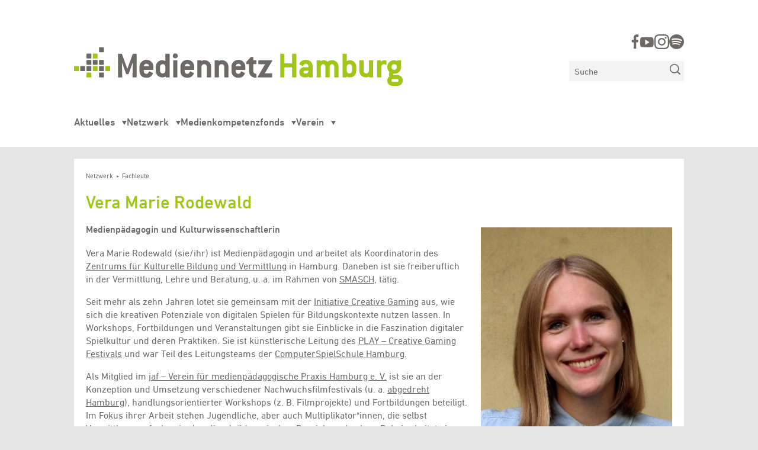

--- FILE ---
content_type: text/html; charset=UTF-8
request_url: https://mediennetz-hamburg.de/persons/vera-marie-rodewald-459
body_size: 7615
content:
<!doctype html>
<html lang="de">

<head>

  <meta charset="utf-8">
  <meta name="viewport" content="width=device-width,initial-scale=1.0, user-scalable=no">

  
<title>Vera Marie Rodewald | Mediennetz Hamburg</title>
<meta name="description" content="Das Mediennetz Hamburg ist der Zusammenschluss von &uuml;ber 200 Personen und Institutionen, die f&uuml;r eine F&uuml;lle von Angeboten und Ans&auml;tzen der Medienbildung, Medienp&auml;dagogik, Ausbildung und Medienkompetenzf&ouml;rderung in Hamburg stehen.">
<meta property="og:url" content="https://mediennetz-hamburg.de/persons/vera-marie-rodewald-459" />
<meta property="og:type" content="website" />
<meta property="og:title" content="Vera Marie Rodewald | Mediennetz Hamburg" />
<meta property="og:image" content="https://mediennetz-hamburg.de/media/pages/medialibrary/198ea6740f-1693303889/profilfoto-vmr-hoch-400-1200x800-crop-50-50-q100.jpg" />
<meta property="og:description" content="Das Mediennetz Hamburg ist der Zusammenschluss von &uuml;ber 200 Personen und Institutionen, die f&uuml;r eine F&uuml;lle von Angeboten und Ans&auml;tzen der Medienbildung, Medienp&auml;dagogik, Ausbildung und Medienkompetenzf&ouml;rderung in Hamburg stehen." />
  <link rel="shortcut icon" href="https://mediennetz-hamburg.de/assets/img/favicon.png" />

  <link href="https://mediennetz-hamburg.de/assets/dist/site.1741084969.css" rel="stylesheet">
  <script>
    document.documentElement.className += ' js';
  </script>

</head>
<body class="template__person -person">

  <ul class="site-skiplinks">
    <li><a class="screen-reader-text" href="#navigation">Zur Navigation springen</a></li>
    <li><a class="screen-reader-text" href="#content">Zum Inhalt springen</a></li>
  </ul>

  <div class="site-scrollspy"></div>

  <div class="site-wrapper">
    <header class="site-header">

      <div class="site-header__wrapper">
        <div class="container">
          <div class="site-header__inner">

            <div class="site-header__title">
              <a href="https://mediennetz-hamburg.de">
                <img src="https://mediennetz-hamburg.de/media/pages/medialibrary/45f48f31e3-1682685604/logo-mnhh.svg" />
                <span>Mediennetz Hamburg</span>
              </a>
            </div>

            <div class="site-header__navigation">
              <button class="navigation__toggle">
  <span>Menü</span>
</button>
<nav class="navigation" id="navigation">
  <ul class="navigation__menu">
          <li class=" has-children">
        <a href="https://mediennetz-hamburg.de/aktuelles">
          Aktuelles        </a>
                  <ul class="navigation__submenu">
                          <li class="">
                <a href="https://mediennetz-hamburg.de/aktuelles/termine">
                  Termine                </a>
              </li>
                      </ul>
              </li>
          <li class=" has-children">
        <a href="https://mediennetz-hamburg.de/netzwerk">
          Netzwerk        </a>
                  <ul class="navigation__submenu">
                          <li class="">
                <a href="https://mediennetz-hamburg.de/netzwerk/fachleute">
                  Fachleute                </a>
              </li>
                          <li class="">
                <a href="https://mediennetz-hamburg.de/netzwerk/institutionen">
                  Institutionen                </a>
              </li>
                          <li class="">
                <a href="https://mediennetz-hamburg.de/netzwerk/projekte">
                  Projekte                </a>
              </li>
                          <li class="">
                <a href="https://mediennetz-hamburg.de/netzwerk/angebote">
                  Angebote                </a>
              </li>
                      </ul>
              </li>
          <li class=" has-children">
        <a href="https://mediennetz-hamburg.de/medienkompetenzfonds">
          Medienkompetenzfonds        </a>
                  <ul class="navigation__submenu">
                          <li class="">
                <a href="https://mediennetz-hamburg.de/medienkompetenzfonds/gefoerderte-projekte-2025-2026">
                  Geförderte Projekte 2025/2026                </a>
              </li>
                          <li class="">
                <a href="https://mediennetz-hamburg.de/medienkompetenzfonds/gefoerderte-projekte-2024-2025">
                  Geförderte Projekte 2024/2025                </a>
              </li>
                          <li class="">
                <a href="https://mediennetz-hamburg.de/medienkompetenzfonds/gefoerderte-ki-projekte-2024">
                  Geförderte KI-Projekte 2024                </a>
              </li>
                          <li class="">
                <a href="https://mediennetz-hamburg.de/medienkompetenzfonds/gefoerderte-projekte-2023-2024">
                  Geförderte Projekte 2023/2024                </a>
              </li>
                          <li class="">
                <a href="https://mediennetz-hamburg.de/medienkompetenzfonds/gefoerderte-projekte-2022-2023">
                  Geförderte Projekte 2022/2023                </a>
              </li>
                          <li class="">
                <a href="https://mediennetz-hamburg.de/medienkompetenzfonds/podcast">
                  Podcast                </a>
              </li>
                      </ul>
              </li>
          <li class=" has-children">
        <a href="https://mediennetz-hamburg.de/verein">
          Verein        </a>
                  <ul class="navigation__submenu">
                          <li class="">
                <a href="https://mediennetz-hamburg.de/verein/mitglieder">
                  Mitglieder                </a>
              </li>
                          <li class="">
                <a href="https://mediennetz-hamburg.de/verein/vereinssatzung">
                  Vereinssatzung                </a>
              </li>
                      </ul>
              </li>
      </ul>

  <div class="navigation__socials">
    
  <ul class="socials">
          <li>
        <a href="https://www.facebook.com/mediennetzhamburg/" target="_blank">https://www.facebook.com/mediennetzhamburg/</a>
      </li>
          <li>
        <a href="https://www.youtube.com/user/MediennetzHamburg" target="_blank">https://www.youtube.com/user/MediennetzHamburg</a>
      </li>
          <li>
        <a href="https://www.instagram.com/mediennetz_hamburg/" target="_blank">https://www.instagram.com/mediennetz_hamburg/</a>
      </li>
          <li>
        <a href="https://open.spotify.com/show/07IjqIxsGKapP8CcVf9m5l" target="_blank">https://open.spotify.com/show/07IjqIxsGKapP8CcVf9m5l</a>
      </li>
      </ul>
  </div>
</nav>            </div>

            <div class="site-header__socials">
              
  <ul class="socials">
          <li>
        <a href="https://www.facebook.com/mediennetzhamburg/" target="_blank">https://www.facebook.com/mediennetzhamburg/</a>
      </li>
          <li>
        <a href="https://www.youtube.com/user/MediennetzHamburg" target="_blank">https://www.youtube.com/user/MediennetzHamburg</a>
      </li>
          <li>
        <a href="https://www.instagram.com/mediennetz_hamburg/" target="_blank">https://www.instagram.com/mediennetz_hamburg/</a>
      </li>
          <li>
        <a href="https://open.spotify.com/show/07IjqIxsGKapP8CcVf9m5l" target="_blank">https://open.spotify.com/show/07IjqIxsGKapP8CcVf9m5l</a>
      </li>
      </ul>
            </div>

            <div class="site-header__search">
              <form class="searchform" action="https://mediennetz-hamburg.de/suche">
  <input type="search" aria-label="Suchen" placeholder="Suche" name="q" value="">
  <button type="submit">
    <span>Suchen</span>
    <svg width="20" height="20" viewBox="0 0 20 20" fill="none" xmlns="http://www.w3.org/2000/svg">
  <path fill-rule="evenodd" clip-rule="evenodd"
    d="M15.5928 13.9938L19.4368 17.875C19.7414 18.1825 19.8082 18.4763 19.8082 18.75C19.8082 19.4412 19.2549 20 18.5702 20C18.1741 20 17.9314 19.855 17.7036 19.625L13.8583 15.7437C12.4099 16.8412 10.6172 17.5 8.66611 17.5C3.87994 17.5 0 13.5825 0 8.75C0 3.9175 3.87994 0 8.66611 0C13.4523 0 17.3322 3.9175 17.3322 8.75C17.3322 10.72 16.6798 12.53 15.5928 13.9938ZM8.61263 1.73913C4.80669 1.73913 1.72281 4.85287 1.72281 8.69565C1.72281 12.5384 4.80669 15.6522 8.61263 15.6522C12.4186 15.6522 15.5025 12.5384 15.5025 8.69565C15.5025 4.85287 12.4186 1.73913 8.61263 1.73913Z"
    fill="#6C6968" />
</svg>  </button>
</form>            </div>
          </div>
        </div>
      </div>

    </header>

    <div class="site-wrapper__search">
      <div class="container">
        <form class="searchform" action="https://mediennetz-hamburg.de/suche">
  <input type="search" aria-label="Suchen" placeholder="Suche" name="q" value="">
  <button type="submit">
    <span>Suchen</span>
    <svg width="20" height="20" viewBox="0 0 20 20" fill="none" xmlns="http://www.w3.org/2000/svg">
  <path fill-rule="evenodd" clip-rule="evenodd"
    d="M15.5928 13.9938L19.4368 17.875C19.7414 18.1825 19.8082 18.4763 19.8082 18.75C19.8082 19.4412 19.2549 20 18.5702 20C18.1741 20 17.9314 19.855 17.7036 19.625L13.8583 15.7437C12.4099 16.8412 10.6172 17.5 8.66611 17.5C3.87994 17.5 0 13.5825 0 8.75C0 3.9175 3.87994 0 8.66611 0C13.4523 0 17.3322 3.9175 17.3322 8.75C17.3322 10.72 16.6798 12.53 15.5928 13.9938ZM8.61263 1.73913C4.80669 1.73913 1.72281 4.85287 1.72281 8.69565C1.72281 12.5384 4.80669 15.6522 8.61263 15.6522C12.4186 15.6522 15.5025 12.5384 15.5025 8.69565C15.5025 4.85287 12.4186 1.73913 8.61263 1.73913Z"
    fill="#6C6968" />
</svg>  </button>
</form>      </div>
    </div><main>
  <div class="container">

    <div class="entry__body -has-image-default">

      <div class="page__breadcrumbs">
        <div class="breadcrumbs">
  <ol>
          <li>
        <a href="https://mediennetz-hamburg.de/netzwerk" >
          Netzwerk        </a>
      </li>
          <li>
        <a href="https://mediennetz-hamburg.de/netzwerk/fachleute" >
          Fachleute        </a>
      </li>
      </ol>
</div>      </div>

      <div class="page__intro">
        <h1>
          Vera Marie Rodewald
          <br />

          
                      <small>
              Medienpädagogin und Kulturwissenschaftlerin            </small>
                  </h1>
              </div>

      <article class="blocks -context--main">
        <p>Vera Marie Rodewald (sie/ihr) ist Medienpädagogin und arbeitet als Koordinatorin des <a href="http://www.zkbv.li-hamburg.de" rel="noopener noreferrer">Zentrums für Kulturelle Bildung und Vermittlung</a> in Hamburg. Daneben ist sie freiberuflich in der Vermittlung, Lehre und Beratung, u. a. im Rahmen von <a href="https://www.smasch.eu/" rel="noopener noreferrer">SMASCH</a>, tätig.</p><p>Seit mehr als zehn Jahren lotet sie gemeinsam mit der <a href="creative-gaming.eu" rel="noopener noreferrer">Initiative Creative Gaming</a> aus, wie sich die kreativen Potenziale von digitalen Spielen für Bildungskontexte nutzen lassen. In Workshops, Fortbildungen und Veranstaltungen gibt sie Einblicke in die Faszination digitaler Spielkultur und deren Praktiken. Sie ist künstlerische Leitung des <a href="playfestival.de" rel="noopener noreferrer">PLAY – Creative Gaming Festivals</a> und war Teil des Leitungsteams der <a href="http://www.computerspielschule-hamburg.de/" rel="noopener noreferrer">ComputerSpielSchule Hamburg</a>.</p><p>Als Mitglied im <a href="https://jaf-hamburg.de/" rel="noopener noreferrer">jaf – Verein für medienpädagogische Praxis Hamburg e. V.</a> ist sie an der Konzeption und Umsetzung verschiedener Nachwuchsfilmfestivals (u. a. <a href="https://abgedreht.hamburg/" rel="noopener noreferrer">abgedreht Hamburg</a>), handlungsorientierter Workshops (z. B. Filmprojekte) und Fortbildungen beteiligt. Im Fokus ihrer Arbeit stehen Jugendliche, aber auch Multiplikator*innen, die selbst Vermittlungsaufgaben im (medien-)pädagogischen Bereich nachgehen. Dabei arbeitet sie an Schnittstellen von Schule und außerschulischer Praxis, u. a. in Bibliotheken und Jugendeinrichtungen.</p><p>Als Sprecherin der Hamburger Landesgruppe der <a href="https://www.gmk-net.de/" rel="noopener noreferrer">Gesellschaft für Medienpädagogik und Kommunikationskultur</a> und als Mitglied in Redaktion und Netzwerk des <a href="https://www.mediennetz-hamburg.de/" rel="noopener noreferrer">Mediennetz Hamburg</a> setzt sie sich darüber hinaus für die Belange medienpädagogischer Akteur*innen der Stadt ein und tritt in den Dialog mit politischen Entscheidungsträgerinnen.</p><p>Games sind ihr liebstes Hobby und bevorzugtes Medium für die aktive Medienarbeit.</p>      </article>

        <figure>
    
      

<a href="#lightbox-697058f07660b" data-lightbox="true" data-group="featured" aria-expanded="false" role="button">
  



<img 
  data-orientation="portrait"
  src="https://mediennetz-hamburg.de/media/pages/medialibrary/198ea6740f-1693303889/profilfoto-vmr-hoch-400-400x.jpg" 
  srcset="https://mediennetz-hamburg.de/media/pages/medialibrary/198ea6740f-1693303889/profilfoto-vmr-hoch-400-320x0.webp 320w, https://mediennetz-hamburg.de/media/pages/medialibrary/198ea6740f-1693303889/profilfoto-vmr-hoch-400-540x0.webp 540w, https://mediennetz-hamburg.de/media/pages/medialibrary/198ea6740f-1693303889/profilfoto-vmr-hoch-400-780x0.webp 780w, https://mediennetz-hamburg.de/media/pages/medialibrary/198ea6740f-1693303889/profilfoto-vmr-hoch-400-1024x0.webp 1024w, https://mediennetz-hamburg.de/media/pages/medialibrary/198ea6740f-1693303889/profilfoto-vmr-hoch-400-1280x0.webp 1280w" 
  sizes="(min-width: 1440px) 720px, (min-width: 1024px) 66vw, (min-width: 540px) 66vw, 100vw" 
  alt="" 
  loading="lazy" 
  height="400"
  width="300"
  style="--native-width: 300px; --native-height: 400px; "
/>

</a>      <figcaption>
              </figcaption>
      </figure>

      <aside>
        
  
        <div class="entry__meta -person">

  
      <div class="links">
    <h5>Links</h5>
    <ul>
              <li><a href="http://www.creative-gaming.eu/" target="_blank">Creative Gaming</a></li>
          </ul>
  </div>

            <div class="contact">
      <h5>Kontakt</h5>
                  <span><a href="mailto:&#114;&#x6f;&#x64;&#x65;&#x77;&#x61;&#108;&#100;&#64;&#109;&#101;&#x64;&#x69;&#x65;&#x6e;&#110;&#x65;&#x74;&#122;&#x2d;&#x68;&#x61;&#109;&#98;&#x75;&#114;&#x67;&#46;&#100;&#101;">&#114;&#x6f;&#100;&#101;&#119;&#x61;&#x6c;&#100;&#x40;&#109;&#101;&#100;&#105;&#101;&#110;&#110;&#101;&#116;&#122;&#x2d;&#x68;&#x61;&#x6d;&#98;&#x75;&#114;&#x67;&#x2e;&#x64;&#101;</a></span>    </div>
  
            <div class="address">

      <h5>Adresse</h5>
      
              <span>
                    Hamburg        </span>
                </div>
  
  
        <div class="categories">
      <h5>Kategorie</h5>
      <span>Fachleute</span>
    </div>
  
      <div class="mediacategories">
      <h5>Medienkategorie</h5>
      <span>Film, Internet, Journalismus, Bildung in der digitalen Welt, Games</span>
    </div>
  
      <div class="targetgroups">
      <h5>Zielgruppe</h5>
      <span>Jugendliche, Erwachsene, Studierende, Kinder</span>
    </div>
  
  
</div>        <div class="blocks -context--aside">
                  </div>
      </aside>
    </div>

    <div class="entry__references">
        <div class="references">
    <h4>Vera Maries Mitwirkung</h4>
    <div class="teaserlist -masonry">

  
    
    <ul class="entries" data-page="-1" data-loads-from="vera-marie-rodewald-459">

              <li class="-institution ">

  
  
  <div class="teaser -institution -has-image -context-references ">

    <a href="https://mediennetz-hamburg.de/institutions/jaf-verein-fur-medienpadagogische-praxis-hamburg-e-v-7">

      <h2>
        <small class="meta">
          <span class="posttype">Institution</span>
          <span class="categories">Institutionen, Mitglieder</span>
        </small>

        jaf - Verein für medienpädagogische Praxis Hamburg e.V.      </h2>

      <p>
        Die ehrenamtlichen Mitarbeitenden des Vereins für medienpädagogische Praxis Hamburg (jaf, früher Junger Arbeitskreis Film und Video e.V. ) o …      </p>

                      <figure style="--focus-x: 50%; --focus-y: 50%">
          



<img 
  data-orientation="landscape"
  src="https://mediennetz-hamburg.de/media/pages/medialibrary/440ef38685-1682685603/logo-logo-jaf2010-300mitunter-400x.jpg" 
  srcset="https://mediennetz-hamburg.de/media/pages/medialibrary/440ef38685-1682685603/logo-logo-jaf2010-300mitunter-320x0.webp 320w, https://mediennetz-hamburg.de/media/pages/medialibrary/440ef38685-1682685603/logo-logo-jaf2010-300mitunter-540x0.webp 540w, https://mediennetz-hamburg.de/media/pages/medialibrary/440ef38685-1682685603/logo-logo-jaf2010-300mitunter-780x0.webp 780w, https://mediennetz-hamburg.de/media/pages/medialibrary/440ef38685-1682685603/logo-logo-jaf2010-300mitunter-1024x0.webp 1024w, https://mediennetz-hamburg.de/media/pages/medialibrary/440ef38685-1682685603/logo-logo-jaf2010-300mitunter-1280x0.webp 1280w" 
  sizes="(min-width: 1440px) 480px, (min-width: 1024px) 33vw, (min-width: 540px) 50vw, 100vw" 
  alt="Logo Verein für medienpädagogische Praxis Hamburg e.V." 
  loading="lazy" 
  height="212"
  width="300"
  style="--native-width: 300px; --native-height: 212px; "
/>

        </figure>
      
    </a>
  </div>
</li>              <li class="-institution ">

  
  
  <div class="teaser -institution -has-image -context-references ">

    <a href="https://mediennetz-hamburg.de/institutions/gmk-gesellschaft-fur-medienpadagogik-und-kommunikationskultur-30">

      <h2>
        <small class="meta">
          <span class="posttype">Institution</span>
          <span class="categories">Institutionen, Mitglieder</span>
        </small>

        GMK - Gesellschaft für Medienpädagogik und Kommunikationskultur      </h2>

      <p>
        Die Landesgruppe Hamburg der GMK ist als regionales Netzwerk in der Medienszene aktiv und hat die Verbesserung der medienpädagogischen Infra …      </p>

                      <figure style="--focus-x: 50%; --focus-y: 50%">
          



<img 
  data-orientation="landscape"
  src="https://mediennetz-hamburg.de/media/pages/medialibrary/f017e571de-1682685603/logo-logo-gmk-500-400x.gif" 
  srcset="https://mediennetz-hamburg.de/media/pages/medialibrary/f017e571de-1682685603/logo-logo-gmk-500-320x0.webp 320w, https://mediennetz-hamburg.de/media/pages/medialibrary/f017e571de-1682685603/logo-logo-gmk-500-540x0.webp 540w, https://mediennetz-hamburg.de/media/pages/medialibrary/f017e571de-1682685603/logo-logo-gmk-500-780x0.webp 780w, https://mediennetz-hamburg.de/media/pages/medialibrary/f017e571de-1682685603/logo-logo-gmk-500-1024x0.webp 1024w, https://mediennetz-hamburg.de/media/pages/medialibrary/f017e571de-1682685603/logo-logo-gmk-500-1280x0.webp 1280w" 
  sizes="(min-width: 1440px) 480px, (min-width: 1024px) 33vw, (min-width: 540px) 50vw, 100vw" 
  alt="Logo der GMK - Gesellschaft für Medienpädagogik und Kommunikation" 
  loading="lazy" 
  height="97"
  width="400"
  style="--native-width: 500px; --native-height: 121px; "
/>

        </figure>
      
    </a>
  </div>
</li>              <li class="-institution ">

  
  
  <div class="teaser -institution -has-image -context-references ">

    <a href="https://mediennetz-hamburg.de/institutions/initiative-creative-gaming-e-v-174">

      <h2>
        <small class="meta">
          <span class="posttype">Institution</span>
          <span class="categories">Institutionen</span>
        </small>

        Initiative Creative Gaming e.V.      </h2>

      <p>
        Die Initiative von Medienpädagog*innen und -künstler*innen will einen alternativen, künstlerischen und regelbefreiten Umgang mit Computerspi …      </p>

                      <figure style="--focus-x: 50%; --focus-y: 50%">
          



<img 
  data-orientation="landscape"
  src="https://mediennetz-hamburg.de/media/pages/medialibrary/99685da2d3-1682685600/logo-icg-400-400x.jpg" 
  srcset="https://mediennetz-hamburg.de/media/pages/medialibrary/99685da2d3-1682685600/logo-icg-400-320x0.webp 320w, https://mediennetz-hamburg.de/media/pages/medialibrary/99685da2d3-1682685600/logo-icg-400-540x0.webp 540w, https://mediennetz-hamburg.de/media/pages/medialibrary/99685da2d3-1682685600/logo-icg-400-780x0.webp 780w, https://mediennetz-hamburg.de/media/pages/medialibrary/99685da2d3-1682685600/logo-icg-400-1024x0.webp 1024w, https://mediennetz-hamburg.de/media/pages/medialibrary/99685da2d3-1682685600/logo-icg-400-1280x0.webp 1280w" 
  sizes="(min-width: 1440px) 480px, (min-width: 1024px) 33vw, (min-width: 540px) 50vw, 100vw" 
  alt="logo Initiative Creative Gaming" 
  loading="lazy" 
  height="207"
  width="400"
  style="--native-width: 400px; --native-height: 207px; "
/>

        </figure>
      
    </a>
  </div>
</li>              <li class="-institution ">

  
  
  <div class="teaser -institution -has-image -context-references ">

    <a href="https://mediennetz-hamburg.de/institutions/mediennetz-hamburg-e-v-305">

      <h2>
        <small class="meta">
          <span class="posttype">Institution</span>
          <span class="categories">Institutionen</span>
        </small>

        Mediennetz Hamburg e.V.      </h2>

      <p>
        Der Mediennetz Hamburg e. V. wurde im Jahr 2008 gegründet. Vorrangige Ziele der Vereinsmitglieder sind gegenseitige Vernetzung, das Schaffen …      </p>

                      <figure style="--focus-x: 50%; --focus-y: 50%">
          



<img 
  data-orientation="landscape"
  src="https://mediennetz-hamburg.de/media/pages/medialibrary/52bc0efed9-1682685600/logo-mediennetz-400-400x.gif" 
  srcset="https://mediennetz-hamburg.de/media/pages/medialibrary/52bc0efed9-1682685600/logo-mediennetz-400-320x0.webp 320w, https://mediennetz-hamburg.de/media/pages/medialibrary/52bc0efed9-1682685600/logo-mediennetz-400-540x0.webp 540w, https://mediennetz-hamburg.de/media/pages/medialibrary/52bc0efed9-1682685600/logo-mediennetz-400-780x0.webp 780w, https://mediennetz-hamburg.de/media/pages/medialibrary/52bc0efed9-1682685600/logo-mediennetz-400-1024x0.webp 1024w, https://mediennetz-hamburg.de/media/pages/medialibrary/52bc0efed9-1682685600/logo-mediennetz-400-1280x0.webp 1280w" 
  sizes="(min-width: 1440px) 480px, (min-width: 1024px) 33vw, (min-width: 540px) 50vw, 100vw" 
  alt="Logo Mediennetz Hamburg e.V." 
  loading="lazy" 
  height="229"
  width="302"
  style="--native-width: 302px; --native-height: 229px; "
/>

        </figure>
      
    </a>
  </div>
</li>              <li class="-project ">

  
  
  <div class="teaser -project -has-image -context-references ">

    <a href="https://mediennetz-hamburg.de/posts/film-dir-einen-456">

      <h2>
        <small class="meta">
          <span class="posttype">Projekt</span>
          <span class="categories"></span>
        </small>

        FILM DIR EINEN      </h2>

      <p>
        Die jährlichen Videoworkshops ermöglichen es Schulklassen, freien Jugendgruppen, Kinderhorten oder freien Kinder- und Jugendgruppen innerhal …      </p>

                      <figure style="--focus-x: 50%; --focus-y: 50%">
          



<img 
  data-orientation="landscape"
  src="https://mediennetz-hamburg.de/media/pages/medialibrary/369a96f007-1682685578/jugendfilm-kamera-doku-400x.jpg" 
  srcset="https://mediennetz-hamburg.de/media/pages/medialibrary/369a96f007-1682685578/jugendfilm-kamera-doku-320x0.webp 320w, https://mediennetz-hamburg.de/media/pages/medialibrary/369a96f007-1682685578/jugendfilm-kamera-doku-540x0.webp 540w, https://mediennetz-hamburg.de/media/pages/medialibrary/369a96f007-1682685578/jugendfilm-kamera-doku-780x0.webp 780w, https://mediennetz-hamburg.de/media/pages/medialibrary/369a96f007-1682685578/jugendfilm-kamera-doku-1024x0.webp 1024w, https://mediennetz-hamburg.de/media/pages/medialibrary/369a96f007-1682685578/jugendfilm-kamera-doku-1280x0.webp 1280w" 
  sizes="(min-width: 1440px) 480px, (min-width: 1024px) 33vw, (min-width: 540px) 50vw, 100vw" 
  alt="Jugendfilm Workshop - Kamera Doku" 
  loading="lazy" 
  height="277"
  width="400"
  style="--native-width: 578px; --native-height: 400px; "
/>

        </figure>
      
    </a>
  </div>
</li>              <li class="-project ">

  
  
  <div class="teaser -project -has-image -context-references ">

    <a href="https://mediennetz-hamburg.de/posts/klickerkids-internet-von-kindern-fur-kinder-1084">

      <h2>
        <small class="meta">
          <span class="posttype">Projekt</span>
          <span class="categories"></span>
        </small>

        KLICKERKIDS - Internet von Kindern für Kinder      </h2>

      <p>
        Internetzeitung von Kindern für Kinder. Eine 6-tägige Projektwoche in den Ferien.      </p>

                      <figure style="--focus-x: 50%; --focus-y: 50%">
          



<img 
  data-orientation="landscape"
  src="https://mediennetz-hamburg.de/media/pages/medialibrary/439a7f66f3-1682685589/klickerkids-kinder-400x.jpg" 
  srcset="https://mediennetz-hamburg.de/media/pages/medialibrary/439a7f66f3-1682685589/klickerkids-kinder-320x0.webp 320w, https://mediennetz-hamburg.de/media/pages/medialibrary/439a7f66f3-1682685589/klickerkids-kinder-540x0.webp 540w, https://mediennetz-hamburg.de/media/pages/medialibrary/439a7f66f3-1682685589/klickerkids-kinder-780x0.webp 780w, https://mediennetz-hamburg.de/media/pages/medialibrary/439a7f66f3-1682685589/klickerkids-kinder-1024x0.webp 1024w, https://mediennetz-hamburg.de/media/pages/medialibrary/439a7f66f3-1682685589/klickerkids-kinder-1280x0.webp 1280w" 
  sizes="(min-width: 1440px) 480px, (min-width: 1024px) 33vw, (min-width: 540px) 50vw, 100vw" 
  alt="Kinder am Laptop" 
  loading="lazy" 
  height="300"
  width="400"
  style="--native-width: 400px; --native-height: 300px; "
/>

        </figure>
      
    </a>
  </div>
</li>              <li class="-project ">

  
  
  <div class="teaser -project -has-image -context-references ">

    <a href="https://mediennetz-hamburg.de/posts/computerspielschule-hamburg-1864">

      <h2>
        <small class="meta">
          <span class="posttype">Projekt</span>
          <span class="categories"></span>
        </small>

        ComputerSpielSchule Hamburg      </h2>

      <p>
        Die ComputerSpielSchule Hamburg bietet einen Ort, an dem generationsübergreifend Spielewelten erlebt werden können.      </p>

                      <figure style="--focus-x: 50%; --focus-y: 50%">
          



<img 
  data-orientation="landscape"
  src="https://mediennetz-hamburg.de/media/pages/medialibrary/09930534dc-1682685598/logo-csh-gross-400x.jpg" 
  srcset="https://mediennetz-hamburg.de/media/pages/medialibrary/09930534dc-1682685598/logo-csh-gross-320x0.webp 320w, https://mediennetz-hamburg.de/media/pages/medialibrary/09930534dc-1682685598/logo-csh-gross-540x0.webp 540w, https://mediennetz-hamburg.de/media/pages/medialibrary/09930534dc-1682685598/logo-csh-gross-780x0.webp 780w, https://mediennetz-hamburg.de/media/pages/medialibrary/09930534dc-1682685598/logo-csh-gross-1024x0.webp 1024w, https://mediennetz-hamburg.de/media/pages/medialibrary/09930534dc-1682685598/logo-csh-gross-1280x0.webp 1280w" 
  sizes="(min-width: 1440px) 480px, (min-width: 1024px) 33vw, (min-width: 540px) 50vw, 100vw" 
  alt="Logo ComputerSpielSchule Hamburg" 
  loading="lazy" 
  height="300"
  width="400"
  style="--native-width: 400px; --native-height: 300px; "
/>

        </figure>
      
    </a>
  </div>
</li>              <li class="-project ">

  
  
  <div class="teaser -project -has-image -context-references ">

    <a href="https://mediennetz-hamburg.de/posts/play-creative-gaming-festival-1806">

      <h2>
        <small class="meta">
          <span class="posttype">Projekt</span>
          <span class="categories">Fonds2022, Fonds2023, Fonds2024, Fonds2025</span>
        </small>

        PLAY - Creative Gaming Festival      </h2>

      <p>
        Das Festival zeigt, wie unterschiedlich und kreativ mit Computerspielen umgegangen werden kann      </p>

                      <figure style="--focus-x: 50%; --focus-y: 50%">
          



<img 
  data-orientation="landscape"
  src="https://mediennetz-hamburg.de/media/pages/medialibrary/e3aa991bfd-1693218046/play-logo-kleiner-400x.png" 
  srcset="https://mediennetz-hamburg.de/media/pages/medialibrary/e3aa991bfd-1693218046/play-logo-kleiner-320x0.webp 320w, https://mediennetz-hamburg.de/media/pages/medialibrary/e3aa991bfd-1693218046/play-logo-kleiner-540x0.webp 540w, https://mediennetz-hamburg.de/media/pages/medialibrary/e3aa991bfd-1693218046/play-logo-kleiner-780x0.webp 780w, https://mediennetz-hamburg.de/media/pages/medialibrary/e3aa991bfd-1693218046/play-logo-kleiner-1024x0.webp 1024w, https://mediennetz-hamburg.de/media/pages/medialibrary/e3aa991bfd-1693218046/play-logo-kleiner-1280x0.webp 1280w" 
  sizes="(min-width: 1440px) 480px, (min-width: 1024px) 33vw, (min-width: 540px) 50vw, 100vw" 
  alt="" 
  loading="lazy" 
  height="327"
  width="400"
  style="--native-width: 2894px; --native-height: 2364px; "
/>

        </figure>
      
    </a>
  </div>
</li>              <li class="-project ">

  
  
  <div class="teaser -project -has-image -context-references ">

    <a href="https://mediennetz-hamburg.de/posts/computerspielschule-online-2122">

      <h2>
        <small class="meta">
          <span class="posttype">Projekt</span>
          <span class="categories"></span>
        </small>

        ComputerSpielSchule Online      </h2>

      <p>
        Die ComputerSpielSchule Online ist ein offenes sowie kostenfreies medienpädagogisches Angebot für Jugendliche, bei dem sich die Teilnehmenden auf kreative und produktive Weise mit digitalen Spielen auseinandersetzen.      </p>

                      <figure style="--focus-x: 50%; --focus-y: 50%">
          



<img 
  data-orientation="landscape"
  src="https://mediennetz-hamburg.de/media/pages/medialibrary/c7f66cecfc-1682685598/logo-css-online-400-400x.jpg" 
  srcset="https://mediennetz-hamburg.de/media/pages/medialibrary/c7f66cecfc-1682685598/logo-css-online-400-320x0.webp 320w, https://mediennetz-hamburg.de/media/pages/medialibrary/c7f66cecfc-1682685598/logo-css-online-400-540x0.webp 540w, https://mediennetz-hamburg.de/media/pages/medialibrary/c7f66cecfc-1682685598/logo-css-online-400-780x0.webp 780w, https://mediennetz-hamburg.de/media/pages/medialibrary/c7f66cecfc-1682685598/logo-css-online-400-1024x0.webp 1024w, https://mediennetz-hamburg.de/media/pages/medialibrary/c7f66cecfc-1682685598/logo-css-online-400-1280x0.webp 1280w" 
  sizes="(min-width: 1440px) 480px, (min-width: 1024px) 33vw, (min-width: 540px) 50vw, 100vw" 
  alt="Logo der ComputerSpielSchule Online" 
  loading="lazy" 
  height="300"
  width="400"
  style="--native-width: 400px; --native-height: 300px; "
/>

        </figure>
      
    </a>
  </div>
</li>              <li class="-article ">

  
  
  <div class="teaser -article -has-image -context-references ">

    <a href="https://mediennetz-hamburg.de/posts/34-hamburger-nachwuchsfilmfestival-abgedreht-programm-und-vorverkaufsstart">

      <h2>
        <small class="meta">
          <span class="posttype">Artikel</span>
          <span class="categories">Veranstaltungen</span>
        </small>

        34. Hamburger Nachwuchsfilmfestival abgedreht! – Programm und Vorverkaufsstart      </h2>

      <p>
        Das diesjährige Programm steht und am 28.2. startete auch schon der Ticketverkauf für abgedreht! …      </p>

                      <figure style="--focus-x: 49%; --focus-y: 24%">
          



<img 
  data-orientation="square"
  src="https://mediennetz-hamburg.de/media/pages/medialibrary/0756d67438-1709155589/abgedreht-instagram-1080x1080-2024-v2-400x.png" 
  srcset="https://mediennetz-hamburg.de/media/pages/medialibrary/0756d67438-1709155589/abgedreht-instagram-1080x1080-2024-v2-320x0.webp 320w, https://mediennetz-hamburg.de/media/pages/medialibrary/0756d67438-1709155589/abgedreht-instagram-1080x1080-2024-v2-540x0.webp 540w, https://mediennetz-hamburg.de/media/pages/medialibrary/0756d67438-1709155589/abgedreht-instagram-1080x1080-2024-v2-780x0.webp 780w, https://mediennetz-hamburg.de/media/pages/medialibrary/0756d67438-1709155589/abgedreht-instagram-1080x1080-2024-v2-1024x0.webp 1024w, https://mediennetz-hamburg.de/media/pages/medialibrary/0756d67438-1709155589/abgedreht-instagram-1080x1080-2024-v2-1280x0.webp 1280w" 
  sizes="(min-width: 1440px) 480px, (min-width: 1024px) 33vw, (min-width: 540px) 50vw, 100vw" 
  alt="" 
  loading="lazy" 
  height="400"
  width="400"
  style="--native-width: 1080px; --native-height: 1080px; "
/>

        </figure>
      
    </a>
  </div>
</li>              <li class="-article ">

  
  
  <div class="teaser -article -has-image -context-references ">

    <a href="https://mediennetz-hamburg.de/posts/programmvorstellung-play24">

      <h2>
        <small class="meta">
          <span class="posttype">Artikel</span>
          <span class="categories">Veranstaltungen, Fonds2023, Fonds2024</span>
        </small>

        PLAY- Creative Gaming Festival 2024 | Programmvorstellung      </h2>

      <p>
        11 bis 16. November 2024 | Politik und Spiele      </p>

                      <figure style="--focus-x: 93%; --focus-y: 91%">
          



<img 
  data-orientation="square"
  src="https://mediennetz-hamburg.de/media/pages/medialibrary/db33f310d8-1727910290/play24-some-motto-400x.jpg" 
  srcset="https://mediennetz-hamburg.de/media/pages/medialibrary/db33f310d8-1727910290/play24-some-motto-320x0.webp 320w, https://mediennetz-hamburg.de/media/pages/medialibrary/db33f310d8-1727910290/play24-some-motto-540x0.webp 540w, https://mediennetz-hamburg.de/media/pages/medialibrary/db33f310d8-1727910290/play24-some-motto-780x0.webp 780w, https://mediennetz-hamburg.de/media/pages/medialibrary/db33f310d8-1727910290/play24-some-motto-1024x0.webp 1024w, https://mediennetz-hamburg.de/media/pages/medialibrary/db33f310d8-1727910290/play24-some-motto-1280x0.webp 1280w" 
  sizes="(min-width: 1440px) 480px, (min-width: 1024px) 33vw, (min-width: 540px) 50vw, 100vw" 
  alt="" 
  loading="lazy" 
  height="400"
  width="400"
  style="--native-width: 2500px; --native-height: 2500px; "
/>

        </figure>
      
    </a>
  </div>
</li>            
    </ul>

    
  
</div>  </div>
    </div>
  </div>
</main>
  <div class="site-footer">
    <div class="container">
      <div class="site-footer__inner">

        <div class="site-footer__search">
          <form class="searchform" action="https://mediennetz-hamburg.de/suche">
  <input type="search" aria-label="Suchen" placeholder="Suche" name="q" value="">
  <button type="submit">
    <span>Suchen</span>
    <svg width="20" height="20" viewBox="0 0 20 20" fill="none" xmlns="http://www.w3.org/2000/svg">
  <path fill-rule="evenodd" clip-rule="evenodd"
    d="M15.5928 13.9938L19.4368 17.875C19.7414 18.1825 19.8082 18.4763 19.8082 18.75C19.8082 19.4412 19.2549 20 18.5702 20C18.1741 20 17.9314 19.855 17.7036 19.625L13.8583 15.7437C12.4099 16.8412 10.6172 17.5 8.66611 17.5C3.87994 17.5 0 13.5825 0 8.75C0 3.9175 3.87994 0 8.66611 0C13.4523 0 17.3322 3.9175 17.3322 8.75C17.3322 10.72 16.6798 12.53 15.5928 13.9938ZM8.61263 1.73913C4.80669 1.73913 1.72281 4.85287 1.72281 8.69565C1.72281 12.5384 4.80669 15.6522 8.61263 15.6522C12.4186 15.6522 15.5025 12.5384 15.5025 8.69565C15.5025 4.85287 12.4186 1.73913 8.61263 1.73913Z"
    fill="#6C6968" />
</svg>  </button>
</form>        </div>

        <ul class="site-footer__metanav">
                      <li>
              <a href="https://mediennetz-hamburg.de/impressum">Impressum</a>
            </li>
                      <li>
              <a href="https://mediennetz-hamburg.de/kontakt">Kontakt</a>
            </li>
                      <li>
              <a href="https://mediennetz-hamburg.de/datenschutz">Datenschutz</a>
            </li>
                      <li>
              <a href="https://mediennetz-hamburg.de/anmelden-zum-newsletter">Anmelden zum Newsletter</a>
            </li>
                  </ul>

        <div class="site-footer__socials">
          
  <ul class="socials">
          <li>
        <a href="https://www.facebook.com/mediennetzhamburg/" target="_blank">https://www.facebook.com/mediennetzhamburg/</a>
      </li>
          <li>
        <a href="https://www.youtube.com/user/MediennetzHamburg" target="_blank">https://www.youtube.com/user/MediennetzHamburg</a>
      </li>
          <li>
        <a href="https://www.instagram.com/mediennetz_hamburg/" target="_blank">https://www.instagram.com/mediennetz_hamburg/</a>
      </li>
          <li>
        <a href="https://open.spotify.com/show/07IjqIxsGKapP8CcVf9m5l" target="_blank">https://open.spotify.com/show/07IjqIxsGKapP8CcVf9m5l</a>
      </li>
      </ul>
        </div>

                  <div class="site-footer__sponsors">
            <p>Finanziert durch</p>
            <ul>
                              <li>
                  <a href="https://mediennetz-hamburg.de" target="_blank">
                    <img alt="" src="https://mediennetz-hamburg.de/media/pages/medialibrary/228ca724c7-1682685600/logo_jaf.gif">                  </a>
                </li>
                              <li>
                  <a href="https://zsj.hamburg.de/" target="_blank">
                    <img alt="" src="https://mediennetz-hamburg.de/media/pages/medialibrary/7f44f95346-1732631723/zsj_q.png">                  </a>
                </li>
                          </ul>
          </div>
              </div>
    </div>
  </div>

  <button class="site-footer__totop">
    <span>Zurück nach oben</span>
  </button>

  </div>

  <div class="lightboxes">
  <div class="lightboxes__entries">
          <div class="lightbox" id="lightbox-697058f07660b" aria-modal="true" aria-label="Image Detail" role="dialog" data-group="featured">

  <div class="lightbox__inner">
    <figure><div>



<img 
  data-orientation="portrait"
  src="https://mediennetz-hamburg.de/media/pages/medialibrary/198ea6740f-1693303889/profilfoto-vmr-hoch-400-400x.jpg" 
  srcset="https://mediennetz-hamburg.de/media/pages/medialibrary/198ea6740f-1693303889/profilfoto-vmr-hoch-400-320x0.webp 320w, https://mediennetz-hamburg.de/media/pages/medialibrary/198ea6740f-1693303889/profilfoto-vmr-hoch-400-540x0.webp 540w, https://mediennetz-hamburg.de/media/pages/medialibrary/198ea6740f-1693303889/profilfoto-vmr-hoch-400-780x0.webp 780w, https://mediennetz-hamburg.de/media/pages/medialibrary/198ea6740f-1693303889/profilfoto-vmr-hoch-400-1024x0.webp 1024w, https://mediennetz-hamburg.de/media/pages/medialibrary/198ea6740f-1693303889/profilfoto-vmr-hoch-400-1280x0.webp 1280w" 
  sizes="(min-width: 1440px) 1920px, (min-width: 1024px) 100vw, (min-width: 540px) 100vw, 100vw" 
  alt="" 
  loading="lazy" 
  height="400"
  width="300"
  style="--native-width: 300px; --native-height: 400px; "
/>

</div><figcaption></figcaption></figure>  </div>

</div>      </div>

  <div class="lightboxes__control">
    <button class="close">
      <span>Schließen</span>
    </button>

    <button class="prev">
      <span>Vorige</span>
    </button>
    <button class="next">
      <span>Nächste</span>
    </button>
  </div>
</div>
  <script events src="https://mediennetz-hamburg.de/assets/vendor/vanilla-calendar/vanilla-calendar.min.1741084975.js"></script>  <script src="https://mediennetz-hamburg.de/assets/dist/site.1741084970.js"></script>
  </body>

  </html>

--- FILE ---
content_type: text/javascript
request_url: https://mediennetz-hamburg.de/assets/vendor/vanilla-calendar/vanilla-calendar.min.1741084975.js
body_size: 10663
content:
/*! name: @uvarov.frontend/vanilla-calendar | url: https://github.com/uvarov-frontend/vanilla-calendar */
if(typeof window!=='undefined'){!function(e,t){if("object"==typeof exports&&"object"==typeof module)module.exports=t();else if("function"==typeof define&&define.amd)define([],t);else{var s=t();for(var a in s)("object"==typeof exports?exports:e)[a]=s[a]}}(self,(()=>(()=>{"use strict";var e={d:(t,s)=>{for(var a in s)e.o(s,a)&&!e.o(t,a)&&Object.defineProperty(t,a,{enumerable:!0,get:s[a]})},o:(e,t)=>Object.prototype.hasOwnProperty.call(e,t),r:e=>{"undefined"!=typeof Symbol&&Symbol.toStringTag&&Object.defineProperty(e,Symbol.toStringTag,{value:"Module"}),Object.defineProperty(e,"__esModule",{value:!0})}},t={};e.r(t),e.d(t,{default:()=>ee});const s=e=>{if(!["default","multiple","year"].includes(e.currentType))return;const t=e.HTMLElement.querySelector(`.${e.CSSClasses.arrowPrev}`),s=e.HTMLElement.querySelector(`.${e.CSSClasses.arrowNext}`);if(!t||!s)return;"default"!==e.currentType&&"multiple"!==e.currentType||(()=>{if(!e.dateMin||!e.dateMax)return;const a=e.selectedMonth===e.dateMin.getUTCMonth(),l=e.selectedMonth===e.dateMax.getUTCMonth(),n=!e.settings.selection.year||e.selectedYear===e.dateMin.getUTCFullYear(),i=!e.settings.selection.year||e.selectedYear===e.dateMax.getUTCFullYear();a&&n||!e.settings.selection.month?t.style.visibility="hidden":t.style.visibility="",l&&i||!e.settings.selection.month?s.style.visibility="hidden":s.style.visibility=""})(),"year"===e.currentType&&e.dateMin&&e.dateMax&&void 0!==e.viewYear&&(e.dateMin.getUTCFullYear()&&e.viewYear-7<=e.dateMin.getUTCFullYear()?t.style.visibility="hidden":t.style.visibility="",e.dateMax.getUTCFullYear()&&e.viewYear+7>=e.dateMax.getUTCFullYear()?s.style.visibility="hidden":s.style.visibility="")},a=(e,t)=>{e.popups&&Object.keys(e.popups).forEach((s=>{var a;const l=t.querySelector(`[data-calendar-day="${s}"]`);if(l){const t=null==(a=e.popups)?void 0:a[s];(null==t?void 0:t.modifier)&&t.modifier.trim().split(" ").forEach((e=>{l.classList.add(e)})),(null==t?void 0:t.html)&&(l.parentNode.innerHTML+=`<div class="${e.CSSClasses.dayPopup}">${t.html}</div>`)}}))},l=(e,t)=>{if(!e)return null;const s=new Date(e).getUTCDate(),a=new Date(e).getUTCMonth(),l=new Date(e).getUTCFullYear(),n=new Date(Date.UTC(l,a,s)),i=t?n.getUTCDay()||7:n.getUTCDay();n.setUTCDate(n.getUTCDate()+4-i);const d=new Date(Date.UTC(n.getUTCFullYear(),0,1));return{year:l,week:Math.ceil(((+n-+d)/864e5+1)/7)}},n=(e,t,s,a,n)=>{if(!e.settings.visibility.weekNumbers)return;const i=n.querySelectorAll(`.${e.CSSClasses.day}`);a.innerHTML="";const d=Math.ceil((t+s)/7),r=document.createElement("b");r.className=e.CSSClasses.weekNumbersTitle,r.innerText="#",a.append(r);const c=document.createElement("div");c.className=e.CSSClasses.weekNumbersContent,a.append(c);const o=document.createElement("span");o.className=e.CSSClasses.weekNumber;for(let t=0;t<d;t++){let s=null;s=0===t?i[6].querySelector(`.${e.CSSClasses.dayBtn}`):i[7*t].querySelector(`.${e.CSSClasses.dayBtn}`);const a=l(s.dataset.calendarDay,e.settings.iso8601);if(!a)return;const n=o.cloneNode(!0);n.innerText=`${a.week}`,n.dataset.calendarYearWeek=`${a.year}`,c.append(n)}},i=e=>{const t=e.getUTCFullYear();let s=e.getUTCMonth()+1,a=e.getUTCDate();return s=s<10?`0${s}`:s,a=a<10?`0${a}`:a,`${t}-${s}-${a}`},d=e=>{var t;const s=e.HTMLElement.querySelectorAll(`.${e.CSSClasses.days}`),d=e.HTMLElement.querySelectorAll(`.${e.CSSClasses.weekNumbers}`),r=new Date(e.date.today.getTime()),c=document.createElement("div"),o=document.createElement("button");c.className=e.CSSClasses.day,o.className=e.CSSClasses.dayBtn,o.type="button",null==(t=e.selectedDates)||t.sort(((e,t)=>+new Date(e)-+new Date(t))),s.forEach(((t,u)=>{const v=new Date(r.setMonth(e.selectedMonth+u)).getMonth(),g=new Date(r.setFullYear(e.selectedYear,e.selectedMonth+u)).getFullYear(),m=new Date(Date.UTC(g,v,1)),y=new Date(Date.UTC(g,v+1,0)).getUTCDate();let C=Number(m.getUTCDay());e.settings.iso8601&&(C=Number((0!==m.getUTCDay()?m.getUTCDay():7)-1)),e.settings.selection.day&&["single","multiple","multiple-ranged"].includes(e.settings.selection.day)&&s[u].classList.add(e.CSSClasses.daysSelecting),s[u].innerHTML="";const S=(t,a,n,i,d)=>{const r=c.cloneNode(!0),v=o.cloneNode(!0);if(d&&v.classList.add(d),v.innerText=t,v.dataset.calendarDay=n,e.settings.visibility.weekNumbers){const t=l(n,e.settings.iso8601);if(!t)return;v.dataset.calendarWeekNumber=`${t.week}`}((t,s,a,l,n)=>{var i,d;e.settings.range.disableWeekday.includes(a)&&(null==(i=e.rangeDisabled)||i.push(l),null==(d=e.rangeDisabled)||d.sort(((e,t)=>+new Date(e)-+new Date(t)))),!e.settings.visibility.weekend||0!==a&&6!==a||s.classList.add(e.CSSClasses.dayBtnWeekend),Array.isArray(e.selectedHolidays)&&e.selectedHolidays.forEach((t=>{t===l&&s.classList.add(e.CSSClasses.dayBtnHoliday)}));let r=e.date.today.getDate(),c=e.date.today.getMonth()+1;r=r<10?`0${r}`:r,c=c<10?`0${c}`:c;const o=`${e.date.today.getFullYear()}-${c}-${r}`;e.settings.visibility.today&&s.dataset.calendarDay===o&&s.classList.add(e.CSSClasses.dayBtnToday),e.selectedDates&&0===e.selectedDates.indexOf(l)?("multiple-ranged"===e.settings.selection.day&&e.selectedDates.length>1?t.classList.add(e.CSSClasses.daySelectedFirst):t.classList.add(e.CSSClasses.daySelected),s.classList.add(e.CSSClasses.dayBtnSelected)):e.selectedDates&&e.selectedDates[0]&&e.selectedDates.indexOf(l)===e.selectedDates.length-1?(t.classList.add(e.CSSClasses.daySelected),"multiple-ranged"===e.settings.selection.day?t.classList.add(e.CSSClasses.daySelectedLast):t.classList.add(e.CSSClasses.daySelected),s.classList.add(e.CSSClasses.dayBtnSelected)):e.selectedDates&&e.selectedDates.indexOf(l)>0&&"multiple-ranged"===e.settings.selection.day?(t.classList.add(e.CSSClasses.daySelectedIntermediate),s.classList.add(e.CSSClasses.dayBtnSelected),s.classList.add(e.CSSClasses.dayBtnIntermediate)):e.selectedDates&&e.selectedDates.indexOf(l)>0&&(t.classList.add(e.CSSClasses.daySelected),s.classList.add(e.CSSClasses.dayBtnSelected)),(e.rangeMin>l||e.rangeMax<l)&&(s.classList.add(e.CSSClasses.dayBtnDisabled),s.tabIndex=-1),!e.settings.selection.month&&n&&(s.classList.add(e.CSSClasses.dayBtnDisabled),s.tabIndex=-1),e.settings.selection.year||new Date(l).getFullYear()===g||(s.classList.add(e.CSSClasses.dayBtnDisabled),s.tabIndex=-1),Array.isArray(e.rangeDisabled)?e.rangeDisabled.forEach((t=>{t===l&&(s.classList.add(e.CSSClasses.dayBtnDisabled),s.tabIndex=-1)})):Array.isArray(e.rangeEnabled)&&(s.classList.add(e.CSSClasses.dayBtnDisabled),s.tabIndex=-1,e.rangeEnabled.forEach((t=>{t===l&&(s.classList.remove(e.CSSClasses.dayBtnDisabled),s.tabIndex=0)})))})(r,v,a,n,i),i?e.settings.visibility.daysOutside&&r.append(v):r.append(v),s[u].append(r)};(()=>{let t=new Date(Date.UTC(g,v,0)).getUTCDate()-C,s=g,a=v;0===v?(a=e.locale.months.length,s=g-1):v<10&&(a=`0${v}`);for(let l=0;l<C;l++){t+=1;const l=`${s}-${a}-${t}`,n=new Date(Date.UTC(g,v,t-1)).getUTCMonth()-1,i=new Date(Date.UTC(g,n,t)).getUTCDay();S(String(t),i,l,!0,e.CSSClasses.dayBtnPrev)}})(),(()=>{for(let e=1;e<=y;e++){const t=new Date(Date.UTC(g,v,e)),s=i(t),a=t.getUTCDay();S(String(e),a,s,!1,null)}})(),(()=>{const t=C+y,s=Math.ceil(t/e.locale.weekday.length),a=e.locale.weekday.length*s-t;let l=g,n=String(v+2);v+1===e.locale.months.length?(n="01",l=g+1):v+2<10&&(n=`0${v+2}`);for(let t=1;t<=a;t++){const s=`${l}-${n}-${t<10?`0${t}`:String(t)}`,a=new Date(Date.UTC(g,v,t)).getUTCMonth()+1,i=new Date(Date.UTC(g,a,t)).getUTCDay();S(String(t),i,s,!0,e.CSSClasses.dayBtnNext)}})(),a(e,s[u]),n(e,C,y,d[u],s[u])}))},r=e=>`\n\t<button type="button"\n\t\tclass="${e.CSSClasses.arrow} ${e.CSSClasses.arrowPrev}"\n\t\tdata-calendar-arrow="prev"\n\t\ttitle="Prev">\n\t</button>\n`,c=e=>`\n\t<button type="button"\n\tclass="${e.CSSClasses.arrow} ${e.CSSClasses.arrowNext}"\n\tdata-calendar-arrow="next"\n\ttitle="Next">\n\t</button>\n`,o=e=>`\n\t<button type="button"\n\t\tclass="${e.CSSClasses.month}"\n\t\tdata-calendar-selected-month>\n\t</button>\n`,u=e=>`\n\t<button type="button"\n\t\tclass="${e.CSSClasses.year}"\n\t\tdata-calendar-selected-year>\n\t</button>\n`,v=e=>`\n\t<div class="${e.CSSClasses.week}"></div>\n`,g=e=>`\n\t<div class="${e.CSSClasses.days}"></div>\n`,m=e=>`\n\t<div class="${e.CSSClasses.months}"></div>\n`,y=e=>`\n\t<div class="${e.CSSClasses.years}"></div>\n`,C=e=>e.settings.visibility.weekNumbers?`\n\t<div class="${e.CSSClasses.weekNumbers}"></div>\n`:"",S=e=>e.settings.selection.time?`\n\t<div class="${e.CSSClasses.time}"></div>\n`:"",h=e=>{let t=null;switch(e){case"ArrowPrev":t=r;break;case"ArrowNext":t=c;break;case"Month":t=o;break;case"Year":t=u;break;case"Week":t=v;break;case"Days":t=g;break;case"Months":t=m;break;case"Years":t=y;break;case"WeekNumbers":t=C;break;case"ControlTime":t=S}return t},b=(e,t)=>t.replace(/<#(.*?)\/>/g,((t,s)=>{const a=h(s.replace(/[\s\n\t]/g,""));return a?a(e):""})).replace(/[\n\t]/g,""),p=e=>{const t=e.HTMLElement;switch(t.classList.add(e.CSSClasses.calendar),e.currentType){case"default":t.classList.add(e.CSSClasses.calendarDefault),t.classList.remove(e.CSSClasses.calendarMonth),t.classList.remove(e.CSSClasses.calendarYear),t.innerHTML=b(e,e.DOMTemplates.default);break;case"multiple":if(!e.correctMonths)break;t.classList.add(e.CSSClasses.calendarMultiple),t.classList.remove(e.CSSClasses.calendarMonth),t.classList.remove(e.CSSClasses.calendarYear),t.innerHTML=((e,t)=>t.replace(/<#Multiple>(.*?)<#\/Multiple>/g,((t,s)=>{let a="";for(let t=0;t<e.correctMonths;t++)a+=s;return a})).replace(/[\n\t]/g,""))(e,b(e,e.DOMTemplates.multiple));break;case"month":t.classList.remove(e.CSSClasses.calendarDefault),t.classList.add(e.CSSClasses.calendarMonth),t.classList.remove(e.CSSClasses.calendarYear),t.innerHTML=b(e,e.DOMTemplates.month);break;case"year":t.classList.remove(e.CSSClasses.calendarDefault),t.classList.remove(e.CSSClasses.calendarMonth),t.classList.add(e.CSSClasses.calendarYear),t.innerHTML=b(e,e.DOMTemplates.year)}},D=e=>{const t=e.HTMLElement.querySelectorAll("[data-calendar-selected-month]");if(!t[0]||void 0===e.selectedMonth)return;const s=new Date(e.date.today.getTime());t.forEach(((a,l)=>{const n=new Date(s.setMonth(e.selectedMonth+l)).getMonth();t[l].dataset.calendarSelectedMonth=String(n),t[l].innerText=e.locale.months[n],e.settings.selection.month&&"multiple"!==e.currentType?(t[l].tabIndex=0,t[l].classList.remove(e.CSSClasses.monthDisabled)):(t[l].tabIndex=-1,t[l].classList.add(e.CSSClasses.monthDisabled))}))},M=e=>{const t=e.HTMLElement.querySelectorAll("[data-calendar-selected-year]");if(!t||void 0===e.selectedMonth)return;const s=new Date(e.date.today.getTime());t.forEach(((a,l)=>{const n=new Date(s.setFullYear(e.selectedYear,e.selectedMonth+l)).getFullYear();t[l].dataset.calendarSelectedYear=String(n),t[l].innerText=String(n),e.settings.selection.year&&"multiple"!==e.currentType?(t[l].tabIndex=0,t[l].classList.remove(e.CSSClasses.yearDisabled)):(t[l].tabIndex=-1,t[l].classList.add(e.CSSClasses.yearDisabled))}))},T=e=>{e.currentType="month",p(e),D(e),M(e);const t=e.HTMLElement.querySelector(`.${e.CSSClasses.months}`);if(void 0===e.selectedMonth||void 0===e.selectedYear||!e.dateMin||!e.dateMax||!t)return;e.settings.selection.month&&t.classList.add(e.CSSClasses.monthsSelecting);const s=document.createElement("button");s.type="button",s.className=e.CSSClasses.monthsMonth;for(let a=0;a<e.locale.months.length;a++){const l=e.locale.months[a],n=s.cloneNode(!0);a===e.selectedMonth&&n.classList.add(e.CSSClasses.monthsMonthSelected),a<e.dateMin.getUTCMonth()&&e.selectedYear===e.dateMin.getUTCFullYear()&&(n.classList.add(e.CSSClasses.monthsMonthDisabled),n.tabIndex=-1),a>e.dateMax.getUTCMonth()&&e.selectedYear===e.dateMax.getUTCFullYear()&&(n.classList.add(e.CSSClasses.monthsMonthDisabled),n.tabIndex=-1),n.dataset.calendarMonth=String(a),n.title=`${l}`,n.innerText=`${e.settings.visibility.monthShort?l.substring(0,3):l}`,t.append(n)}},w=e=>{const t=Number(e);let s=String(t);return 0===t?s="12":13===t?s="01":14===t?s="02":15===t?s="03":16===t?s="04":17===t?s="05":18===t?s="06":19===t?s="07":20===t?s="08":21===t?s="09":22===t?s="10":23===t&&(s="11"),s},f=(e,t)=>{const s=Number(e);let a=String(s);return"AM"===t?12===s&&(a="00"):"PM"===t&&(1===s?a="13":2===s?a="14":3===s?a="15":4===s?a="16":5===s?a="17":6===s?a="18":7===s?a="19":8===s?a="20":9===s?a="21":10===s?a="22":11===s&&(a="23")),a},$=(e,t)=>{const s=e.HTMLElement.querySelector(`.${e.CSSClasses.timeRange} input[name="hours"]`),a=e.HTMLElement.querySelector(`.${e.CSSClasses.timeRange} input[name="minutes"]`),l=e.HTMLElement.querySelector(`.${e.CSSClasses.timeHours} input[name="hours"]`),n=e.HTMLElement.querySelector(`.${e.CSSClasses.timeMinutes} input[name="minutes"]`),i=e.HTMLElement.querySelector(`.${e.CSSClasses.timeKeeping}`),d=(t,s)=>{t.addEventListener("mouseover",(()=>s.classList.add(e.CSSClasses.isFocus)))},r=(t,s)=>{t.addEventListener("mouseout",(()=>s.classList.remove(e.CSSClasses.isFocus)))},c=(t,s,a)=>{"hours"===a?e.selectedHours=`${s}`:"minutes"===a&&(e.selectedMinutes=`${s}`),e.selectedTime=`${e.selectedHours}:${e.selectedMinutes}${e.selectedKeeping?` ${e.selectedKeeping}`:""}`,e.settings.selected.time=e.selectedTime,e.actions.changeTime&&e.actions.changeTime(t,e.selectedTime,e.selectedHours,e.selectedMinutes,e.selectedKeeping)},o=(t,s,a,l)=>{t.addEventListener("input",(t=>{let n=Number(t.target.value);n=n<10?`0${n}`:`${n}`,"hours"===a&&12===l?Number(t.target.value)<l&&Number(t.target.value)>0?(s.value=n,e.selectedKeeping="AM",i.innerText=e.selectedKeeping,c(t,n,a)):(0===Number(t.target.value)?(e.selectedKeeping="AM",i.innerText="AM"):(e.selectedKeeping="PM",i.innerText="PM"),s.value=w(t.target.value),c(t,w(t.target.value),a)):(s.value=n,c(t,n,a))}))},u=(t,s,a,l)=>{s.addEventListener("change",(s=>{const n=s.target;let d=Number(n.value);d=d<10?`0${d}`:`${d}`,"hours"===a&&12===l?n.value&&Number(n.value)<=l&&Number(n.value)>0?(n.value=d,t.value=f(d,e.selectedKeeping),c(s,d,a)):n.value&&Number(n.value)<24&&(Number(n.value)>l||0===Number(n.value))?(0===Number(n.value)?(e.selectedKeeping="AM",i.innerText="AM"):(e.selectedKeeping="PM",i.innerText="PM"),n.value=w(n.value),t.value=d,c(s,w(n.value),a)):n.value=e.selectedHours:n.value&&Number(n.value)<=l&&Number(n.value)>=0?(n.value=d,t.value=d,c(s,d,a)):"hours"===a?n.value=e.selectedHours:"minutes"===a&&(n.value=e.selectedMinutes)}))};d(s,l),d(a,n),r(s,l),r(a,n),o(s,l,"hours",24===t?23:12),o(a,n,"minutes",0),u(s,l,"hours",24===t?23:12),u(a,n,"minutes",59),i&&i.addEventListener("click",(t=>{i.innerText.includes("AM")?e.selectedKeeping="PM":e.selectedKeeping="AM",s.value=f(e.selectedHours,e.selectedKeeping),c(t,e.selectedHours,"hours"),i.innerText=e.selectedKeeping}))},k=e=>{const t=e.HTMLElement.querySelector(`.${e.CSSClasses.time}`);if(!t)return;const s=!0===e.settings.selection.time?12:e.settings.selection.time,a="range"===e.settings.selection.controlTime;t.innerHTML=`\n\t<div class="${e.CSSClasses.timeContent}">\n\t\t<label class="${e.CSSClasses.timeHours}">\n\t\t\t<input type="text"\n\t\t\t\tname="hours"\n\t\t\t\tmaxlength="2"\n\t\t\t\tvalue="${e.selectedHours}"\n\t\t\t\t${a?"disabled":""}>\n\t\t</label>\n\t\t<label class="${e.CSSClasses.timeMinutes}">\n\t\t\t<input type="text"\n\t\t\t\tname="minutes"\n\t\t\t\tmaxlength="2"\n\t\t\t\tvalue="${e.selectedMinutes}"\n\t\t\t\t${a?"disabled":""}>\n\t\t</label>\n\t\t${12===s?`\n\t\t<button type="button"\n\t\t\tclass="${e.CSSClasses.timeKeeping}"\n\t\t\t${a?"disabled":""}>${e.selectedKeeping}</button>\n\t\t`:""}\n\t</div>\n\t<div class="${e.CSSClasses.timeRanges}">\n\t\t<label class="${e.CSSClasses.timeRange}">\n\t\t\t<input type="range"\n\t\t\t\tname="hours"\n\t\t\t\tmin="0"\n\t\t\t\tmax="23"\n\t\t\t\tstep="${e.settings.selection.stepHours}"\n\t\t\t\tvalue="${e.selectedKeeping?f(e.selectedHours,e.selectedKeeping):e.selectedHours}">\n\t\t</label>\n\t\t<label class="${e.CSSClasses.timeRange}">\n\t\t\t<input type="range"\n\t\t\t\tname="minutes"\n\t\t\t\tmin="0"\n\t\t\t\tmax="59"\n\t\t\t\tstep="${e.settings.selection.stepMinutes}"\n\t\t\t\tvalue="${e.selectedMinutes}">\n\t\t</label>\n\t</div>`,$(e,s)},L=e=>{const t=[...e.locale.weekday];if(!t[0])return;const s=e.HTMLElement.querySelectorAll(`.${e.CSSClasses.week}`),a=document.createElement("b");a.className=e.CSSClasses.weekDay,e.settings.iso8601&&t.push(t.shift()),s.forEach((s=>{s.innerHTML="";for(let l=0;l<t.length;l++){const n=t[l],i=a.cloneNode(!0);e.settings.visibility.weekend&&e.settings.iso8601?5!==l&&6!==l||i.classList.add(e.CSSClasses.weekDayWeekend):e.settings.visibility.weekend&&!e.settings.iso8601&&(0!==l&&6!==l||i.classList.add(e.CSSClasses.weekDayWeekend)),i.innerText=`${n}`,s.append(i)}}))},x=e=>{if(void 0===e.viewYear||!e.dateMin||!e.dateMax)return;e.currentType="year",p(e),D(e),M(e),s(e);const t=e.HTMLElement.querySelector(`.${e.CSSClasses.years}`);if(!t)return;e.settings.selection.year&&t.classList.add(e.CSSClasses.yearsSelecting);const a=document.createElement("button");a.type="button",a.className=e.CSSClasses.yearsYear;for(let s=e.viewYear-7;s<e.viewYear+8;s++){const l=s,n=a.cloneNode(!0);l===e.selectedYear&&n.classList.add(e.CSSClasses.yearsYearSelected),l<e.dateMin.getUTCFullYear()&&(n.classList.add(e.CSSClasses.yearsYearDisabled),n.tabIndex=-1),l>e.dateMax.getUTCFullYear()&&(n.classList.add(e.CSSClasses.yearsYearDisabled),n.tabIndex=-1),n.dataset.calendarYear=String(l),n.innerText=`${l}`,t.append(n)}},_=e=>{if("define"!==e.settings.lang){e.locale.weekday=[];for(let t=0;t<7;t++){let s=new Date(0,0,t).toLocaleString(e.settings.lang,{weekday:"short"});s=`${s.charAt(0).toUpperCase()}${s.substring(1,s.length)}`,s=s.replace(/\./,""),e.locale.weekday.push(s)}e.locale.months=[];for(let t=0;t<12;t++){let s=new Date(0,t).toLocaleString(e.settings.lang,{month:"long"});s=`${s.charAt(0).toUpperCase()}${s.substring(1,s.length)}`,s=s.replace(/\./,""),e.locale.months.push(s)}}},Y=e=>{const t=[];return e.forEach((e=>{e.match(/^(\d{4}-\d{2}-\d{2})$/g)?t.push(e):e.replace(/(\d{4}-\d{2}-\d{2}).*?(\d{4}-\d{2}-\d{2})/g,((e,s,a)=>{const l=new Date(s),n=new Date(a),d=new Date(l.getTime());for(;d<=n;d.setDate(d.getDate()+1))t.push(i(d));return e}))})),t},N=e=>{e.rangeMin=e.settings.range.min,e.rangeMax=e.settings.range.max,e.rangeDisabled=e.settings.range.disabled?Y([...e.settings.range.disabled]):[],e.rangeEnabled=e.settings.range.enabled?Y([...e.settings.range.enabled]):[],e.selectedDates=e.settings.selected.dates?Y([...e.settings.selected.dates]):[],e.selectedHolidays=e.settings.selected.holidays?Y([...e.settings.selected.holidays]):[],e.settings.range.disablePast&&new Date(e.settings.range.min)<e.date.today&&(e.rangeMin=i(e.date.today));const t=new Date(e.rangeMin),s=new Date(e.rangeMax);t.setDate(t.getDate()-1),s.setDate(s.getDate()+1),e.rangeDisabled.push(i(t)),e.rangeDisabled.push(i(s)),e.rangeDisabled.sort(((e,t)=>+new Date(e)-+new Date(t))),null!==e.settings.selected.month&&e.settings.selected.month>=0&&e.settings.selected.month<12?e.selectedMonth=e.settings.selected.month:e.selectedMonth=e.date.today.getMonth(),null!==e.settings.selected.year&&e.settings.selected.year>=0&&e.settings.selected.year<=9999?e.selectedYear=e.settings.selected.year:e.selectedYear=e.date.today.getFullYear(),e.viewYear=e.selectedYear,e.dateMin=e.settings.visibility.disabled?new Date(e.date.min):new Date(e.rangeMin),e.dateMax=e.settings.visibility.disabled?new Date(e.date.max):new Date(e.rangeMax);const a=!0===e.settings.selection.time||12===e.settings.selection.time;if(a||24===e.settings.selection.time){if("string"==typeof e.settings.selected.time){const t=a?/^([0-9]|0[1-9]|1[0-2]):([0-5][0-9])|(AM|PM)/g:/^([0-1]?[0-9]|2[0-3]):([0-5][0-9])/g;e.settings.selected.time.replace(t,((t,s,l,n)=>(s&&l&&(e.userTime=!0,e.selectedHours=s,e.selectedMinutes=l),n&&a?e.selectedKeeping=n:a&&(e.selectedKeeping="AM"),"")))}!e.userTime&&a?(e.selectedHours=w(String(e.date.today.getHours())),e.selectedMinutes=String(e.date.today.getMinutes()),e.selectedKeeping=Number(e.date.today.getHours())>12?"PM":"AM"):e.userTime||(e.selectedHours=String(e.date.today.getHours()),e.selectedMinutes=String(e.date.today.getMinutes())),e.selectedHours=Number(e.selectedHours)<10?`0${Number(e.selectedHours)}`:`${e.selectedHours}`,e.selectedMinutes=Number(e.selectedMinutes)<10?`0${Number(e.selectedMinutes)}`:`${e.selectedMinutes}`,e.selectedTime=`${e.selectedHours}:${e.selectedMinutes}${e.selectedKeeping?` ${e.selectedKeeping}`:""}`}else e.settings.selection.time&&(e.settings.selection.time=!1,console.error("The value of the time property can be: false, true, 12 or 24."));"multiple"===e.type&&(1===e.months?(console.warn("The value of the «months» parameter cannot be less than «2», the minimum available value will be initialized."),e.correctMonths=2):e.months>12?(console.warn("The value of the «months» parameter cannot be greater than «12», the maximum available value will be initialized."),e.correctMonths=12):e.correctMonths=e.months)},U=e=>{N(e),_(e),p(e),D(e),M(e),s(e),k(e),"default"===e.currentType||"multiple"===e.currentType?(L(e),d(e)):"month"===e.currentType?T(e):"year"===e.currentType&&x(e)},H=(e,t)=>{if(void 0===e.selectedMonth||void 0===e.selectedYear)return;const a=e.locale.months.length-1;switch(t){case"prev":0!==e.selectedMonth?e.selectedMonth-=1:e.settings.selection.year&&(e.selectedYear-=1,e.selectedMonth=a);break;case"next":e.selectedMonth!==a?e.selectedMonth+=1:e.settings.selection.year&&(e.selectedYear+=1,e.selectedMonth=0)}e.settings.selected.month=e.selectedMonth,e.settings.selected.year=e.selectedYear,D(e),M(e),s(e),d(e)};let E=null;const A=()=>{var e;if(!E)return;const t=null==(e=E.HTMLElement)?void 0:e.querySelectorAll(`.${E.CSSClasses.dayBtnHover}`);t&&t.forEach((e=>e.classList.remove(E.CSSClasses.dayBtnHover)))},B=e=>{var t;if(!E||!E.selectedDates)return;const s=i(e);if(E.rangeDisabled&&E.rangeDisabled.includes(s))return;const a=null==(t=E.HTMLElement)?void 0:t.querySelectorAll(`[data-calendar-day="${s}"]`);null==a||a.forEach((e=>{e.classList.add(E.CSSClasses.dayBtnHover)}))},P=e=>{if(!e.target||!E||!E.selectedDates)return;if(!e.target.closest(`.${E.CSSClasses.days}`))return void A();const t=e.target.dataset.calendarDay;if(!t)return;A();const s=new Date(Date.UTC(new Date(E.selectedDates[0]).getUTCFullYear(),new Date(E.selectedDates[0]).getUTCMonth(),new Date(E.selectedDates[0]).getUTCDate())),a=new Date(Date.UTC(new Date(t).getUTCFullYear(),new Date(t).getUTCMonth(),new Date(t).getUTCDate()));if(a>s)for(let e=s;e<=a;e.setUTCDate(e.getUTCDate()+1))B(e);else for(let e=s;e>=a;e.setUTCDate(e.getUTCDate()-1))B(e)},F=e=>{E&&"Escape"===e.key&&(E.selectedDates=[],E.HTMLElement.removeEventListener("mousemove",P),document.removeEventListener("keydown",F),U(E))},O=e=>{e&&e.selectedDates&&(E=e,e.selectedDates[0]&&e.selectedDates.length<=1?(e.HTMLElement.addEventListener("mousemove",P),document.addEventListener("keydown",F),e.settings.range.disableGaps&&(()=>{var e;if(!E||!(null==(e=E.selectedDates)?void 0:e[0])||!E.rangeDisabled||E.rangeDisabled.length<2)return;const t=new Date(E.selectedDates[0]);let s=null,a=null;E.rangeDisabled.sort(((e,t)=>+new Date(e)-+new Date(t)));for(let e=0;e<E.rangeDisabled.length;e++){const l=new Date(E.rangeDisabled[e]);if(!(t>=l)){a=l;break}s=l}s&&(s=new Date(s.setDate(s.getDate()+1)),E.rangeMin=i(s)),a&&(a=new Date(a.setDate(a.getDate()-1)),E.rangeMax=i(a))})()):(e.HTMLElement.removeEventListener("mousemove",P),document.removeEventListener("keydown",F),e.settings.range.disableGaps&&E&&(E.rangeMin=E.settings.range.min,E.rangeMax=E.settings.range.max,E.settings.range.disablePast&&new Date(E.settings.range.min)<E.date.today&&(E.rangeMin=i(E.date.today)))))},K=e=>{e.HTMLElement.addEventListener("click",(t=>{const s=t.target,a=s.closest(`.${e.CSSClasses.arrow}`),l=s.closest(`.${e.CSSClasses.arrowPrev}`),n=s.closest(`.${e.CSSClasses.arrowNext}`),r=s.closest(`.${e.CSSClasses.dayBtn}`),c=s.closest(`.${e.CSSClasses.dayBtnPrev}`),o=s.closest(`.${e.CSSClasses.dayBtnNext}`),u=s.closest(`.${e.CSSClasses.weekNumber}`),v=s.closest(`.${e.CSSClasses.year}`),g=s.closest(`.${e.CSSClasses.yearsYear}`),m=s.closest(`.${e.CSSClasses.month}`),y=s.closest(`.${e.CSSClasses.monthsMonth}`);a&&"year"!==e.currentType&&"month"!==e.currentType&&H(e,s.dataset.calendarArrow),a&&e.actions.clickArrow&&e.actions.clickArrow(t,Number(e.selectedYear),Number(e.selectedMonth)),(()=>{if(e.settings.selection.day&&["single","multiple","multiple-ranged"].includes(e.settings.selection.day)&&r){switch(e.settings.selection.day){case"single":e.selectedDates&&r&&r.dataset.calendarDay&&(r.classList.contains(e.CSSClasses.dayBtnSelected)?e.selectedDates.splice(e.selectedDates.indexOf(r.dataset.calendarDay),1):(e.selectedDates=[],e.selectedDates.push(r.dataset.calendarDay)));break;case"multiple":e.selectedDates&&r&&r.dataset.calendarDay&&(r.classList.contains(e.CSSClasses.dayBtnSelected)?e.selectedDates.splice(e.selectedDates.indexOf(r.dataset.calendarDay),1):e.selectedDates.push(r.dataset.calendarDay));break;case"multiple-ranged":(()=>{if(e.selectedDates&&r&&r.dataset.calendarDay){if(e.selectedDates.length<=1&&e.selectedDates[0]&&e.selectedDates[0].includes(r.dataset.calendarDay)?e.selectedDates=[]:(e.selectedDates.length>1&&(e.selectedDates=[]),e.selectedDates.push(r.dataset.calendarDay)),e.selectedDates[1]){const t=new Date(Date.UTC(new Date(e.selectedDates[0]).getUTCFullYear(),new Date(e.selectedDates[0]).getUTCMonth(),new Date(e.selectedDates[0]).getUTCDate())),s=new Date(Date.UTC(new Date(e.selectedDates[1]).getUTCFullYear(),new Date(e.selectedDates[1]).getUTCMonth(),new Date(e.selectedDates[1]).getUTCDate())),a=t=>{if(!e.selectedDates)return;const s=i(t);e.rangeDisabled&&e.rangeDisabled.includes(s)||e.selectedDates.push(s)};if(e.selectedDates=[],s>t)for(let e=t;e<=s;e.setUTCDate(e.getUTCDate()+1))a(e);else for(let e=t;e>=s;e.setUTCDate(e.getUTCDate()-1))a(e)}O(e)}})()}e.actions.clickDay&&e.actions.clickDay(t,e.selectedDates),c?H(e,"prev"):o?H(e,"next"):d(e)}})(),(()=>{var s;if(!e.settings.visibility.weekNumbers||!u||!e.actions.clickWeekNumber)return;const a=null==(s=e.HTMLElement)?void 0:s.querySelectorAll("[data-calendar-week-number]");if(!a)return;const l=Number(u.innerText),n=Number(u.dataset.calendarYearWeek),i=[...a].filter((e=>Number(e.dataset.calendarWeekNumber)===l));e.actions.clickWeekNumber(t,l,i,n)})(),(()=>{if(e.settings.selection.year&&"multiple"!==e.currentType)if(a&&"year"===e.currentType){if(void 0===e.viewYear)return;n?e.viewYear+=15:l&&(e.viewYear-=15),x(e)}else if("year"!==e.currentType&&v)x(e);else if("year"===e.currentType&&v)e.currentType=e.type,U(e);else if(g){if(void 0===e.selectedMonth||!e.dateMin||!e.dateMax)return;e.selectedYear=Number(g.dataset.calendarYear),e.currentType=e.type,e.selectedMonth<e.dateMin.getUTCMonth()&&e.selectedYear===e.dateMin.getUTCFullYear()&&(e.settings.selected.month=e.dateMin.getUTCMonth()),e.selectedMonth>e.dateMax.getUTCMonth()&&e.selectedYear===e.dateMax.getUTCFullYear()&&(e.settings.selected.month=e.dateMax.getUTCMonth()),e.actions.clickYear&&e.actions.clickYear(t,e.selectedYear),e.settings.selected.year=e.selectedYear,U(e)}})(),e.settings.selection.month&&"multiple"!==e.currentType&&("month"!==e.currentType&&m?T(e):"month"===e.currentType&&m?(e.currentType=e.type,U(e)):y&&(e.selectedMonth=Number(y.dataset.calendarMonth),e.currentType=e.type,e.actions.clickMonth&&e.actions.clickMonth(t,e.selectedMonth),e.settings.selected.month=e.selectedMonth,U(e)))}))},q=e=>{e.HTMLElement&&(U(e),K(e))},W=e=>`\n\t<div class="${e.header}">\n\t\t<#ArrowPrev />\n\t\t<div class="${e.headerContent}">\n\t\t\t<#Month />\n\t\t\t<#Year />\n\t\t</div>\n\t\t<#ArrowNext />\n\t</div>\n\t<div class="${e.wrapper}">\n\t\t<#WeekNumbers />\n\t\t<div class="${e.content}">\n\t\t\t<#Week />\n\t\t\t<#Days />\n\t\t</div>\n\t</div>\n\t<#ControlTime />\n`,I=e=>`\n\t<div class="${e.controls}">\n\t\t<#ArrowPrev />\n\t\t<#ArrowNext />\n\t</div>\n\t<div class="${e.grid}">\n\t\t<#Multiple>\n\t\t\t<div class="${e.column}">\n\t\t\t\t<div class="${e.header}">\n\t\t\t\t\t<div class="${e.headerContent}">\n\t\t\t\t\t\t<#Month />\n\t\t\t\t\t\t<#Year />\n\t\t\t\t\t</div>\n\t\t\t\t</div>\n\t\t\t\t<div class="${e.wrapper}">\n\t\t\t\t\t<#WeekNumbers />\n\t\t\t\t\t<div class="${e.content}">\n\t\t\t\t\t\t<#Week />\n\t\t\t\t\t\t<#Days />\n\t\t\t\t\t</div>\n\t\t\t\t</div>\n\t\t\t</div>\n\t\t<#/Multiple>\n\t</div>\n\t<#ControlTime />\n`,j=e=>`\n\t<div class="${e.header}">\n\t\t<div class="${e.headerContent}">\n\t\t\t<#Month />\n\t\t\t<#Year />\n\t\t</div>\n\t</div>\n\t<div class="${e.wrapper}">\n\t\t<div class="${e.content}">\n\t\t\t<#Months />\n\t\t</div>\n\t</div>\n`,R=e=>`\n\t<div class="${e.header}">\n\t\t<#ArrowPrev />\n\t\t<div class="${e.headerContent}">\n\t\t\t<#Month />\n\t\t\t<#Year />\n\t\t</div>\n\t\t<#ArrowNext />\n\t</div>\n\t<div class="${e.wrapper}">\n\t\t<div class="${e.content}">\n\t\t\t<#Years />\n\t\t</div>\n\t</div>\n`,G={calendar:"vanilla-calendar",calendarDefault:"vanilla-calendar_default",calendarMultiple:"vanilla-calendar_multiple",calendarMonth:"vanilla-calendar_month",calendarYear:"vanilla-calendar_year",controls:"vanilla-calendar-controls",grid:"vanilla-calendar-grid",column:"vanilla-calendar-column",header:"vanilla-calendar-header",headerContent:"vanilla-calendar-header__content",month:"vanilla-calendar-month",monthDisabled:"vanilla-calendar-month_disabled",year:"vanilla-calendar-year",yearDisabled:"vanilla-calendar-year_disabled",arrow:"vanilla-calendar-arrow",arrowPrev:"vanilla-calendar-arrow_prev",arrowNext:"vanilla-calendar-arrow_next",wrapper:"vanilla-calendar-wrapper",content:"vanilla-calendar-content",week:"vanilla-calendar-week",weekDay:"vanilla-calendar-week__day",weekDayWeekend:"vanilla-calendar-week__day_weekend",days:"vanilla-calendar-days",daysSelecting:"vanilla-calendar-days_selecting",months:"vanilla-calendar-months",monthsSelecting:"vanilla-calendar-months_selecting",monthsMonth:"vanilla-calendar-months__month",monthsMonthSelected:"vanilla-calendar-months__month_selected",monthsMonthDisabled:"vanilla-calendar-months__month_disabled",years:"vanilla-calendar-years",yearsSelecting:"vanilla-calendar-years_selecting",yearsYear:"vanilla-calendar-years__year",yearsYearSelected:"vanilla-calendar-years__year_selected",yearsYearDisabled:"vanilla-calendar-years__year_disabled",time:"vanilla-calendar-time",timeContent:"vanilla-calendar-time__content",timeHours:"vanilla-calendar-time__hours",timeMinutes:"vanilla-calendar-time__minutes",timeKeeping:"vanilla-calendar-time__keeping",timeRanges:"vanilla-calendar-time__ranges",timeRange:"vanilla-calendar-time__range",day:"vanilla-calendar-day",daySelected:"vanilla-calendar-day_selected",daySelectedFirst:"vanilla-calendar-day_selected-first",daySelectedLast:"vanilla-calendar-day_selected-last",daySelectedIntermediate:"vanilla-calendar-day_selected-intermediate",dayPopup:"vanilla-calendar-day__popup",dayBtn:"vanilla-calendar-day__btn",dayBtnPrev:"vanilla-calendar-day__btn_prev",dayBtnNext:"vanilla-calendar-day__btn_next",dayBtnToday:"vanilla-calendar-day__btn_today",dayBtnSelected:"vanilla-calendar-day__btn_selected",dayBtnHover:"vanilla-calendar-day__btn_hover",dayBtnDisabled:"vanilla-calendar-day__btn_disabled",dayBtnIntermediate:"vanilla-calendar-day__btn_intermediate",dayBtnWeekend:"vanilla-calendar-day__btn_weekend",dayBtnHoliday:"vanilla-calendar-day__btn_holiday",weekNumbers:"vanilla-calendar-week-numbers",weekNumbersTitle:"vanilla-calendar-week-numbers__title",weekNumbersContent:"vanilla-calendar-week-numbers__content",weekNumber:"vanilla-calendar-week-number",isFocus:"vanilla-calendar-is-focus"};var z=Object.defineProperty,V=Object.getOwnPropertySymbols,J=Object.prototype.hasOwnProperty,Q=Object.prototype.propertyIsEnumerable,X=(e,t,s)=>t in e?z(e,t,{enumerable:!0,configurable:!0,writable:!0,value:s}):e[t]=s;class Z{constructor(e,t){var s,a,l,n,i,d,r,c,o,u,v,g,m,y,C,S,h,b,p,D,M,T,w,f,$,k,L,x,_,Y,N,H,E,A,B,P,F,O,K,z,Z,ee,te,se,ae,le,ne,ie,de,re,ce,oe,ue,ve,ge,me,ye,Ce,Se,he,be,pe,De,Me,Te,we,fe,$e,ke,Le,xe,_e,Ye,Ne,Ue,He,Ee,Ae,Be,Pe,Fe,Oe,Ke,qe,We,Ie,je,Re,Ge,ze,Ve,Je,Qe,Xe,Ze,et,tt,st,at,lt,nt,it,dt,rt,ct,ot,ut,vt,gt,mt,yt,Ct;this.update=()=>U(this),this.init=()=>q(this),this.HTMLElement="string"==typeof e?document.querySelector(e):e,this.HTMLElement&&(this.type=null!=(s=null==t?void 0:t.type)?s:"default",this.months=null!=(a=null==t?void 0:t.months)?a:2,this.date={min:null!=(n=null==(l=null==t?void 0:t.date)?void 0:l.min)?n:"1970-01-01",max:null!=(d=null==(i=null==t?void 0:t.date)?void 0:i.max)?d:"2470-12-31",today:null!=(c=null==(r=null==t?void 0:t.date)?void 0:r.today)?c:new Date},this.settings={lang:null!=(u=null==(o=null==t?void 0:t.settings)?void 0:o.lang)?u:"en",iso8601:null==(g=null==(v=null==t?void 0:t.settings)?void 0:v.iso8601)||g,range:{min:null!=(C=null==(y=null==(m=null==t?void 0:t.settings)?void 0:m.range)?void 0:y.min)?C:this.date.min,max:null!=(b=null==(h=null==(S=null==t?void 0:t.settings)?void 0:S.range)?void 0:h.max)?b:this.date.max,disablePast:null!=(M=null==(D=null==(p=null==t?void 0:t.settings)?void 0:p.range)?void 0:D.disablePast)&&M,disableGaps:null!=(f=null==(w=null==(T=null==t?void 0:t.settings)?void 0:T.range)?void 0:w.disableGaps)&&f,disableWeekday:null!=(L=null==(k=null==($=null==t?void 0:t.settings)?void 0:$.range)?void 0:k.disableWeekday)?L:[],disabled:null!=(Y=null==(_=null==(x=null==t?void 0:t.settings)?void 0:x.range)?void 0:_.disabled)?Y:null,enabled:null!=(E=null==(H=null==(N=null==t?void 0:t.settings)?void 0:N.range)?void 0:H.enabled)?E:null},selection:{day:null!=(P=null==(B=null==(A=null==t?void 0:t.settings)?void 0:A.selection)?void 0:B.day)?P:"single",month:null==(K=null==(O=null==(F=null==t?void 0:t.settings)?void 0:F.selection)?void 0:O.month)||K,year:null==(ee=null==(Z=null==(z=null==t?void 0:t.settings)?void 0:z.selection)?void 0:Z.year)||ee,time:null!=(ae=null==(se=null==(te=null==t?void 0:t.settings)?void 0:te.selection)?void 0:se.time)&&ae,controlTime:null!=(ie=null==(ne=null==(le=null==t?void 0:t.settings)?void 0:le.selection)?void 0:ne.controlTime)?ie:"all",stepHours:null!=(ce=null==(re=null==(de=null==t?void 0:t.settings)?void 0:de.selection)?void 0:re.stepHours)?ce:1,stepMinutes:null!=(ve=null==(ue=null==(oe=null==t?void 0:t.settings)?void 0:oe.selection)?void 0:ue.stepMinutes)?ve:1},selected:{dates:null!=(ye=null==(me=null==(ge=null==t?void 0:t.settings)?void 0:ge.selected)?void 0:me.dates)?ye:null,month:null!=(he=null==(Se=null==(Ce=null==t?void 0:t.settings)?void 0:Ce.selected)?void 0:Se.month)?he:null,year:null!=(De=null==(pe=null==(be=null==t?void 0:t.settings)?void 0:be.selected)?void 0:pe.year)?De:null,holidays:null!=(we=null==(Te=null==(Me=null==t?void 0:t.settings)?void 0:Me.selected)?void 0:Te.holidays)?we:null,time:null!=(ke=null==($e=null==(fe=null==t?void 0:t.settings)?void 0:fe.selected)?void 0:$e.time)?ke:null},visibility:{monthShort:null==(_e=null==(xe=null==(Le=null==t?void 0:t.settings)?void 0:Le.visibility)?void 0:xe.monthShort)||_e,weekNumbers:null!=(Ue=null==(Ne=null==(Ye=null==t?void 0:t.settings)?void 0:Ye.visibility)?void 0:Ne.weekNumbers)&&Ue,weekend:null==(Ae=null==(Ee=null==(He=null==t?void 0:t.settings)?void 0:He.visibility)?void 0:Ee.weekend)||Ae,today:null==(Fe=null==(Pe=null==(Be=null==t?void 0:t.settings)?void 0:Be.visibility)?void 0:Pe.today)||Fe,disabled:null!=(qe=null==(Ke=null==(Oe=null==t?void 0:t.settings)?void 0:Oe.visibility)?void 0:Ke.disabled)&&qe,daysOutside:null==(je=null==(Ie=null==(We=null==t?void 0:t.settings)?void 0:We.visibility)?void 0:Ie.daysOutside)||je}},this.locale={months:null!=(Ge=null==(Re=null==t?void 0:t.locale)?void 0:Re.months)?Ge:[],weekday:null!=(Ve=null==(ze=null==t?void 0:t.locale)?void 0:ze.weekday)?Ve:[]},this.actions={clickDay:null!=(Qe=null==(Je=null==t?void 0:t.actions)?void 0:Je.clickDay)?Qe:null,clickWeekNumber:null!=(Ze=null==(Xe=null==t?void 0:t.actions)?void 0:Xe.clickWeekNumber)?Ze:null,clickMonth:null!=(tt=null==(et=null==t?void 0:t.actions)?void 0:et.clickMonth)?tt:null,clickYear:null!=(at=null==(st=null==t?void 0:t.actions)?void 0:st.clickYear)?at:null,clickArrow:null!=(nt=null==(lt=null==t?void 0:t.actions)?void 0:lt.clickArrow)?nt:null,changeTime:null!=(dt=null==(it=null==t?void 0:t.actions)?void 0:it.changeTime)?dt:null},this.popups=null!=(rt=null==t?void 0:t.popups)?rt:null,this.CSSClasses=(()=>{const e=((e,t)=>{for(var s in t||(t={}))J.call(t,s)&&X(e,s,t[s]);if(V)for(var s of V(t))Q.call(t,s)&&X(e,s,t[s]);return e})({},G);return Object.keys(G).forEach((s=>{var a;(null==(a=null==t?void 0:t.CSSClasses)?void 0:a[s])?e[s]=t.CSSClasses[s]:e[s]=G[s]})),e})(),this.DOMTemplates={default:null!=(ot=null==(ct=null==t?void 0:t.DOMTemplates)?void 0:ct.default)?ot:W(this.CSSClasses),multiple:null!=(vt=null==(ut=null==t?void 0:t.DOMTemplates)?void 0:ut.multiple)?vt:I(this.CSSClasses),month:null!=(mt=null==(gt=null==t?void 0:t.DOMTemplates)?void 0:gt.month)?mt:j(this.CSSClasses),year:null!=(Ct=null==(yt=null==t?void 0:t.DOMTemplates)?void 0:yt.year)?Ct:R(this.CSSClasses)},this.currentType=this.type,this.selectedKeeping=null,this.userTime=!1)}}window.VanillaCalendar=Z;const ee=Z;return t})()))};

--- FILE ---
content_type: image/svg+xml
request_url: https://mediennetz-hamburg.de/media/pages/medialibrary/45f48f31e3-1682685604/logo-mnhh.svg
body_size: 15012
content:
<svg width="555" height="65" viewBox="0 0 555 65" fill="none" xmlns="http://www.w3.org/2000/svg"><g clip-path="url(#a)"><path d="M49.698 0c.723 0 .723.733.723.733v6.765c0 .732-.723.732-.723.732h-6.734c-.723 0-.723-.732-.723-.732V.733c0-.733.723-.733.723-.733h6.734ZM21.843 10.58s-.723 0-.723.733v6.764s0 .733.723.733h6.734s.723 0 .723-.733v-6.764s0-.734-.723-.734h-6.734Zm0 10.63s-.723 0-.723.734v6.765s0 .733.723.733h6.734s.723 0 .723-.733v-6.765s0-.733-.723-.733h-6.734Zm0 10.631s-.723 0-.723.733v6.765s0 .733.723.733h6.734s.723 0 .723-.733v-6.765s0-.733-.723-.733h-6.734Zm21.121 10.63s-.723 0-.723.734v6.764s0 .733.723.733h6.734s.723 0 .723-.733v-6.764s0-.733-.723-.733h-6.734Zm-31.681-10.63s-.723 0-.723.733v6.765s0 .733.723.733h6.734s.723 0 .723-.733v-6.765s0-.733-.723-.733h-6.734Zm31.681 0s-.723 0-.723.733v6.765s0 .733.723.733h6.734s.723 0 .723-.733v-6.765s0-.733-.723-.733h-6.734Zm0-10.63s-.723 0-.723.733v6.765s0 .733.723.733h6.734s.723 0 .723-.733v-6.765s0-.733-.723-.733h-6.734Zm-10.56 0s-.723 0-.723.733v6.765s0 .733.723.733h6.734s.723 0 .723-.733v-6.765s0-.733-.723-.733h-6.734Z" fill="#6C6968"/><path d="M39.138 10.58c.723 0 .723.733.723.733v6.764c0 .733-.723.733-.723.733h-6.734c-.723 0-.723-.733-.723-.733v-6.764c0-.734.723-.734.723-.734h6.734ZM32.404 31.84s-.723 0-.723.733v6.765s0 .733.723.733h6.734s.723 0 .723-.733v-6.765s0-.733-.723-.733h-6.734Zm27.854 0c.724 0 .724.733.724.733v6.765c0 .733-.724.733-.724.733h-6.733c-.723 0-.723-.733-.723-.733v-6.765c0-.733.723-.733.723-.733h6.733Zm-52.801 0c.723 0 .723.733.723.733v6.765c0 .733-.723.733-.723.733H.723C0 40.072 0 39.339 0 39.339v-6.765c0-.733.723-.733.723-.733h6.734Zm21.12 10.63c.724 0 .724.734.724.734v6.764c0 .733-.723.733-.723.733h-6.735c-.723 0-.723-.733-.723-.733v-6.764c0-.733.723-.733.723-.733h6.735Z" fill="#A1C517"/><path d="M105.731 50.089c0 .422-.21.633-.625.633h-5.757c-.418 0-.626-.21-.626-.633l.562-24.747-7.046 19.543c-.25.253-.437.381-.561.381h-3.18c-.25 0-.437-.128-.56-.381L80.89 25.342l.563 24.747c0 .422-.21.633-.631.633h-5.87c-.422 0-.632-.21-.632-.633V11.382c0-.42.21-.632.626-.632l5.381-.001c.166.086.354.212.563.38l9.135 25.127 9.136-25.127c.166-.168.354-.295.563-.38h5.382c.415 0 .625.212.625.633V50.09Zm28.219-12.69c0 .421-.209.633-.628.633h-14.95c-.419 0-.628.213-.628.635v1.46c0 1.269.419 2.348 1.26 3.236.841.887 1.933 1.332 3.279 1.332.923 0 1.69-.254 2.3-.761.609-.51 1.187-1.269 1.733-2.284.376-.803.687-1.206.938-1.206.125 0 .229.022.314.064l5.443 2.728c.25.127.376.296.376.507 0 .34-.241.92-.719 1.745-.48.825-1.263 1.81-2.347 2.951-1.836 1.945-4.506 2.918-8.01 2.918-1.751 0-3.347-.264-4.786-.794-1.439-.527-2.67-1.287-3.692-2.283a10.345 10.345 0 0 1-2.377-3.553c-.563-1.374-.845-2.908-.845-4.6v-7.868c0-.973.146-1.977.438-3.014a9.445 9.445 0 0 1 1.314-2.824c1.126-1.733 2.555-3.066 4.287-3.997 1.73-.93 3.617-1.397 5.661-1.397 2.003 0 3.88.467 5.632 1.397 1.753.931 3.17 2.264 4.255 3.997a9.476 9.476 0 0 1 1.314 2.824c.291 1.037.438 2.04.438 3.014v5.14Zm-7.951-5.458c.42 0 .63-.212.63-.635 0-.423-.116-.845-.347-1.268a4.186 4.186 0 0 0-.977-1.173 5.132 5.132 0 0 0-1.418-.858 4.272 4.272 0 0 0-1.607-.317c-1.218 0-2.258.392-3.119 1.175-.861.783-1.292 1.616-1.292 2.505 0 .382.211.571.63.571h7.5Zm35.42 18.148c0 .422-.207.633-.62.633h-5.271c-.249 0-.414-.062-.496-.19a1.003 1.003 0 0 1-.156-.443 2.366 2.366 0 0 0-.093-.446c-.041-.127-.144-.188-.31-.188-.377 0-.962.21-1.759.634-.795.422-1.905.633-3.328.633-1.633 0-3.141-.274-4.524-.824-1.381-.549-2.575-1.31-3.58-2.284-1.005-.973-1.789-2.158-2.355-3.552-.565-1.397-.848-2.92-.848-4.57V32.83c0-1.607.273-3.087.817-4.441a10.55 10.55 0 0 1 2.293-3.521 11 11 0 0 1 3.423-2.348c1.298-.572 2.702-.856 4.21-.856 1.34 0 2.429.212 3.267.634.836.424 1.423.634 1.759.634.291 0 .438-.232.438-.698v-10.85c0-.421.206-.634.619-.634h5.894c.413 0 .62.213.62.634v38.706Zm-7.133-17.26c0-1.269-.424-2.337-1.269-3.204-.847-.866-1.925-1.3-3.236-1.3-1.354 0-2.453.434-3.3 1.3-.846.868-1.268 1.935-1.268 3.204v6.663c0 1.312.422 2.401 1.268 3.266.846.868 1.946 1.304 3.3 1.304 1.311 0 2.389-.436 3.236-1.304.845-.865 1.269-1.954 1.269-3.266V32.83Zm20.898-18.463c0 1.141-.417 2.136-1.251 2.981-.836.847-1.815 1.27-2.941 1.27-1.168 0-2.159-.413-2.973-1.238-.813-.825-1.219-1.83-1.219-3.014 0-1.184.406-2.19 1.219-3.014.814-.825 1.805-1.238 2.973-1.238 1.126 0 2.105.423 2.941 1.269.834.848 1.251 1.84 1.251 2.984Zm-.626 35.722c0 .423-.208.634-.625.634h-5.882c-.417 0-.626-.21-.626-.633V22.297c0-.423.209-.634.626-.634h5.882c.417 0 .625.211.625.634v27.792Zm28.47-12.69c0 .422-.209.634-.627.634H187.45c-.419 0-.628.213-.628.635v1.46c0 1.269.42 2.348 1.261 3.236.84.887 1.933 1.332 3.277 1.332.924 0 1.69-.254 2.301-.761.609-.51 1.186-1.269 1.733-2.284.375-.803.689-1.206.939-1.206.125 0 .229.022.313.064l5.444 2.728c.25.127.376.296.376.507 0 .34-.241.92-.72 1.745-.481.825-1.263 1.81-2.347 2.951-1.837 1.945-4.505 2.918-8.009 2.918-1.752 0-3.348-.264-4.787-.794-1.439-.527-2.67-1.287-3.691-2.283a10.375 10.375 0 0 1-2.378-3.553c-.563-1.374-.844-2.908-.844-4.6v-7.868c0-.973.145-1.977.437-3.014a9.445 9.445 0 0 1 1.314-2.824c1.126-1.733 2.555-3.066 4.286-3.997 1.731-.93 3.619-1.397 5.664-1.397 2.002 0 3.879.467 5.632 1.397 1.751.931 3.168 2.264 4.254 3.997a9.5 9.5 0 0 1 1.314 2.824c.291 1.037.438 2.04.438 3.014v5.14h-.001Zm-7.952-5.457c.421 0 .632-.212.632-.635 0-.423-.117-.845-.349-1.268a4.165 4.165 0 0 0-.976-1.173 5.156 5.156 0 0 0-1.417-.858 4.289 4.289 0 0 0-1.608-.317c-1.218 0-2.259.392-3.12 1.175-.861.783-1.291 1.616-1.291 2.505 0 .382.21.571.631.571h7.498Zm36.359 18.148c0 .422-.207.633-.62.633h-5.893c-.413 0-.62-.21-.62-.633v-17.26c0-1.269-.42-2.337-1.26-3.204-.84-.866-1.911-1.3-3.213-1.3-1.344 0-2.437.434-3.276 1.3-.842.868-1.261 1.935-1.261 3.204v17.26c0 .422-.209.633-.626.633h-5.882c-.417 0-.625-.211-.625-.634V22.297c0-.423.208-.634.625-.634h5.319c.251 0 .416.062.501.19.083.126.146.274.187.444.042.169.084.317.125.444.042.127.125.19.251.19.165 0 .396-.063.688-.19a44.64 44.64 0 0 1 1.064-.444c.416-.17.907-.318 1.47-.445a8.69 8.69 0 0 1 1.909-.19c1.584 0 3.055.276 4.411.824a10.88 10.88 0 0 1 3.535 2.285c1.002.973 1.784 2.146 2.347 3.521s.844 2.887.844 4.537v17.26Zm29.346 0c0 .422-.208.633-.62.633h-5.894c-.413 0-.62-.21-.62-.633v-17.26c0-1.269-.419-2.337-1.26-3.204-.84-.866-1.912-1.3-3.215-1.3-1.343 0-2.435.434-3.274 1.3-.84.868-1.261 1.935-1.261 3.204v17.26c0 .422-.209.633-.625.633h-5.882c-.418 0-.626-.211-.626-.634V22.297c0-.423.208-.634.626-.634h5.317c.251 0 .418.062.501.19.084.126.146.274.189.444.04.169.082.317.124.444.042.127.125.19.25.19.167 0 .396-.063.689-.19a50.25 50.25 0 0 1 1.063-.444c.417-.17.907-.318 1.471-.445a8.69 8.69 0 0 1 1.909-.19c1.584 0 3.054.276 4.411.824a10.89 10.89 0 0 1 3.535 2.285c1.002.973 1.784 2.146 2.347 3.521.562 1.375.845 2.887.845 4.537v17.26Zm28.47-12.69c0 .421-.21.633-.628.633h-14.951c-.419 0-.627.213-.627.635v1.46c0 1.269.419 2.348 1.259 3.236.841.887 1.934 1.332 3.278 1.332.925 0 1.692-.254 2.3-.761.61-.51 1.188-1.269 1.735-2.284.374-.803.687-1.206.939-1.206.124 0 .228.022.312.064l5.444 2.728c.25.127.375.296.375.507 0 .34-.239.92-.719 1.745-.48.825-1.263 1.81-2.347 2.951-1.836 1.945-4.505 2.918-8.009 2.918-1.752 0-3.348-.264-4.787-.794-1.439-.527-2.67-1.287-3.691-2.283a10.361 10.361 0 0 1-2.378-3.553c-.563-1.374-.846-2.908-.846-4.6v-7.868c0-.973.147-1.977.439-3.014a9.399 9.399 0 0 1 1.315-2.824c1.125-1.733 2.554-3.066 4.285-3.997 1.732-.93 3.619-1.397 5.662-1.397 2.003 0 3.881.467 5.632 1.397 1.752.931 3.17 2.264 4.255 3.997a9.476 9.476 0 0 1 1.314 2.824c.292 1.037.439 2.04.439 3.014v5.14Zm-7.952-5.458c.42 0 .631-.212.631-.635 0-.423-.118-.845-.348-1.268a4.216 4.216 0 0 0-.976-1.173 5.176 5.176 0 0 0-1.418-.858 4.28 4.28 0 0 0-1.607-.317c-1.219 0-2.26.392-3.12 1.175-.862.783-1.29 1.616-1.29 2.505 0 .382.209.571.629.571h7.499Zm26.723 18.781c0 .297-.104.477-.313.54-.209.064-.543.094-1.002.094-1.335 0-2.773-.316-4.317-.95-1.543-.636-2.836-1.46-3.879-2.476-2.003-1.944-3.003-4.546-3.003-7.804V28.959c0-.424-.21-.634-.626-.634h-3.253c-.418 0-.627-.212-.627-.636l.125-3.362 7.384-7.932.438-.19h3.065c.417 0 .626.212.626.635v4.187c0 .424.208.636.626.636h4.13c.416 0 .625.212.625.634v5.393c0 .424-.209.636-.625.636h-4.13c-.418 0-.626.21-.626.634v11.167c0 .973.292 1.85.877 2.632.583.785 1.251 1.26 2.001 1.43.876.21 1.512.348 1.909.412.396.062.594.284.594.666v5.455h.001Zm14.579-7.613c-.085.085-.125.233-.125.444 0 .339.228.509.689.509h10.761c.417 0 .626.21.626.633v5.394c0 .422-.209.633-.626.633H310.65c-.459 0-.688-.167-.688-.507 0-.127.041-.275.125-.445l12.076-20.43c.084-.17.125-.318.125-.446 0-.338-.228-.506-.688-.506h-9.636c-.417 0-.625-.212-.625-.635V22.36c0-.42.208-.634.625-.634h22.212c.459 0 .688.169.688.508 0 .126-.041.276-.124.443L322.601 43.11Z" fill="#6C6968"/><path d="M375.422 50.09c0 .423-.209.633-.625.633h-5.881c-.418 0-.625-.21-.625-.633V34.416c0-.422-.211-.635-.63-.635h-11.695c-.419 0-.629.213-.629.636v15.671c0 .423-.207.634-.62.634h-5.893c-.414 0-.62-.21-.62-.634V11.384c0-.421.206-.634.62-.634h5.893c.413 0 .62.213.62.634v15.103c0 .423.21.634.629.634h11.695c.419 0 .63-.211.63-.634V11.384c0-.421.207-.634.625-.634h5.881c.416 0 .625.213.625.634V50.09Zm27.657 0c0 .423-.209.633-.626.633h-5.318c-.251 0-.417-.062-.501-.19a1.41 1.41 0 0 1-.187-.412 13.603 13.603 0 0 0-.125-.412c-.043-.126-.126-.192-.251-.192-.334 0-.866.202-1.596.604-.73.404-1.657.602-2.784.602h-2.377c-1.294 0-2.482-.21-3.567-.633-1.085-.423-2.013-1.016-2.784-1.777a8.232 8.232 0 0 1-1.814-2.696c-.439-1.037-.658-2.168-.658-3.395v-.317c0-2.54.813-4.59 2.441-6.156 1.627-1.565 3.753-2.348 6.382-2.348h6.007c.415 0 .625-.19.625-.57v-.127l-.063-.762c-.124-1.312-.585-2.348-1.377-3.11-.792-.76-1.836-1.141-3.129-1.141-.583 0-1.188.17-1.815.508a5.14 5.14 0 0 0-1.625 1.395c-.461.593-.782 1.09-.971 1.492-.187.402-.407.602-.657.602-.083 0-.208-.042-.375-.128l-5.131-2.727c-.25-.126-.375-.276-.375-.444 0-.255.229-.826.688-1.713.459-.89 1.23-1.861 2.315-2.92 1.837-1.818 4.485-2.728 7.946-2.728 1.753 0 3.348.264 4.787.793 1.439.53 2.669 1.281 3.691 2.254 1.023.973 1.815 2.147 2.379 3.52.563 1.376.845 2.91.845 4.6V50.09Zm-13.766-10.597c-.46 0-.855.181-1.19.54-.333.36-.5.773-.5 1.237v.953c0 .55.157.994.469 1.331.313.34.72.509 1.221.509h2.377c1.96 0 3.357-1.184 4.192-3.553v-.54c0-.105.021-.264.063-.477h-6.632Zm57.379 10.596c0 .424-.209.634-.622.634h-5.893c-.412 0-.619-.21-.619-.633V32.832c0-1.228-.39-2.285-1.168-3.173-.778-.89-1.692-1.332-2.743-1.332-.505 0-.987.126-1.451.38a4.588 4.588 0 0 0-1.231.983c-.357.403-.652.88-.882 1.429a4.382 4.382 0 0 0-.347 1.713V50.09c0 .423-.208.633-.62.633h-5.894c-.412 0-.62-.21-.62-.633V32.832c0-1.228-.386-2.285-1.157-3.173-.772-.89-1.679-1.332-2.721-1.332-.961 0-1.847.442-2.66 1.332-.813.888-1.219 1.945-1.219 3.173V50.09c0 .423-.21.633-.627.633h-5.882c-.417 0-.625-.21-.625-.633V22.297c0-.421.208-.634.625-.634h5.31c.207 0 .353.074.437.222.083.148.145.307.187.476.041.17.083.33.124.477.041.148.145.222.313.222.208 0 .467-.073.78-.222a23.34 23.34 0 0 1 1.094-.477c.418-.17.885-.328 1.405-.476.521-.148 1.114-.222 1.781-.222 1.332 0 2.456.253 3.372.761a73.214 73.214 0 0 1 2.624 1.524c.166.127.313.19.437.19.083 0 .23-.063.437-.19 1.082-.845 2.186-1.438 3.311-1.777 1.125-.339 2.353-.508 3.685-.508 1.624 0 3.113.276 4.467.825a10.334 10.334 0 0 1 3.499 2.317 10.546 10.546 0 0 1 2.279 3.521c.541 1.355.813 2.855.813 4.506V50.09h.001Zm29.97-10.596c0 1.651-.283 3.172-.845 4.57-.563 1.394-1.345 2.58-2.348 3.552-1.001.975-2.189 1.734-3.566 2.283-1.376.551-2.878.825-4.504.825-1.419 0-2.515-.21-3.286-.634-.772-.422-1.345-.634-1.721-.634-.124 0-.218.063-.282.19a2.257 2.257 0 0 0-.156.444 1.452 1.452 0 0 1-.187.444c-.085.128-.23.19-.438.19h-5.319c-.417 0-.624-.21-.624-.634V11.384c0-.421.207-.634.624-.634h5.882c.416 0 .626.213.626.634v10.85c0 .466.145.698.438.698.375 0 .969-.21 1.783-.635.814-.421 1.887-.634 3.222-.634 1.502 0 2.899.286 4.193.859 1.292.57 2.43 1.352 3.41 2.347.98.994 1.741 2.167 2.283 3.52.542 1.355.814 2.835.814 4.443v6.661h.001Zm-7.134-6.662c0-1.27-.42-2.336-1.26-3.205-.841-.865-1.911-1.3-3.214-1.3-1.344 0-2.436.435-3.276 1.3-.84.869-1.26 1.935-1.26 3.205v6.662c0 1.27.43 2.347 1.291 3.237.861.887 1.943 1.333 3.245 1.333 1.303 0 2.373-.435 3.214-1.303.84-.866 1.26-1.954 1.26-3.267v-6.662Zm35.54 17.258c0 .424-.209.634-.625.634h-5.319c-.209 0-.354-.062-.438-.19a1.406 1.406 0 0 1-.188-.444 2.133 2.133 0 0 0-.156-.443c-.063-.128-.157-.19-.281-.19-.376 0-.961.211-1.752.633-.793.424-1.899.634-3.316.634-1.628 0-3.129-.274-4.506-.825-1.376-.548-2.556-1.308-3.535-2.282-.981-.973-1.752-2.159-2.316-3.553-.563-1.397-.844-2.919-.844-4.57V22.297c0-.422.205-.634.62-.634h5.893c.412 0 .621.212.621.634v17.196c0 1.313.418 2.401 1.259 3.267.841.869 1.912 1.303 3.215 1.303 1.301 0 2.382-.446 3.243-1.333.862-.89 1.292-1.968 1.292-3.237V22.297c0-.422.208-.634.626-.634h5.882c.416 0 .625.212.625.634V50.09Zm22.463-21.192c0 .466-.147.698-.438.698-.418 0-.95-.211-1.596-.635-.646-.422-1.407-.634-2.283-.634-1.21 0-2.232.435-3.066 1.305-.836.868-1.251 1.92-1.251 3.149v17.309c0 .424-.21.634-.625.634h-5.882c-.418 0-.626-.21-.626-.633V22.297c0-.421.208-.634.626-.634h5.318c.416 0 .625.19.625.571v.889c0 .38.187.593.563.634l.375-.19c1.627-1.27 3.212-1.904 4.755-1.904 1.085 0 1.94.105 2.567.314.625.211.938.482.938.819v6.1ZM555 56.499c0 1.226-.22 2.357-.658 3.395a8.044 8.044 0 0 1-1.84 2.695c-.791.762-1.738 1.355-2.841 1.777-1.102.423-2.319.634-3.651.634h-7.989c-1.332 0-2.548-.211-3.652-.634-1.103-.422-2.051-1.016-2.841-1.777a8.047 8.047 0 0 1-1.841-2.695c-.437-1.038-.655-2.17-.655-3.395v-1.206c0-1.228.228-2.213.687-2.95a21.151 21.151 0 0 1 1.628-2.254l.782-.792c.188-.192.282-.391.282-.603 0-.212-.105-.562-.314-1.046-.208-.488-.312-1.154-.312-2 0-.93.146-1.691.437-2.285.292-.591.439-1.015.439-1.268a.617.617 0 0 0-.189-.445 349.12 349.12 0 0 0-1.157-1.554 15.426 15.426 0 0 1-1.126-1.745 9.018 9.018 0 0 1-.845-2.158c-.208-.803-.313-1.733-.313-2.792v-.57c0-1.564.29-3.036.874-4.41.582-1.376 1.371-2.56 2.371-3.553.998-.995 2.185-1.778 3.556-2.347 1.373-.573 2.851-.859 4.431-.859 1.374 0 2.476.213 3.308.634.832.425 1.437.635 1.81.635.125 0 .208-.063.25-.19.041-.126.072-.275.093-.445.021-.167.073-.316.156-.443.084-.127.249-.19.5-.19h5.304c.415 0 .624.212.624.633v11.105c0 1.65-.291 3.172-.872 4.57-.582 1.394-1.402 2.58-2.461 3.552-1.058.974-2.356 1.735-3.893 2.284-1.537.55-3.26.823-5.169.823h-.935c-.291.298-.435.637-.435 1.016 0 .339.166.72.499 1.142h6.98c1.33 0 2.545.214 3.647.635 1.101.423 2.046 1.016 2.836 1.777a8.035 8.035 0 0 1 1.84 2.697c.435 1.036.655 2.167.655 3.394V56.5Zm-9.824-23.668c0-1.27-.421-2.336-1.261-3.205-.84-.865-1.911-1.3-3.214-1.3-1.344 0-2.435.435-3.276 1.3-.841.869-1.26 1.935-1.26 3.205v.57c0 1.27.419 2.349 1.26 3.237.841.889 1.932 1.333 3.276 1.333 1.261 0 2.321-.445 3.183-1.333.86-.889 1.292-1.966 1.292-3.236v-.57Zm2.69 22.462c0-.551-.169-.994-.504-1.332-.336-.34-.776-.508-1.321-.508h-8.052c-.545 0-.985.167-1.321.508-.336.338-.504.781-.504 1.332V56.5c0 .549.168.993.504 1.331.335.339.775.509 1.321.509h8.052c.503 0 .933-.181 1.29-.54.357-.36.534-.792.534-1.3v-1.206h.001Z" fill="#A2C617"/></g><defs><clipPath id="a"><path fill="#fff" d="M0 0h555v65H0z"/></clipPath></defs></svg>

--- FILE ---
content_type: image/svg+xml
request_url: https://mediennetz-hamburg.de/assets/img/icons/facebook.svg
body_size: 321
content:
<svg width="12" height="24" viewBox="0 0 12 24" fill="none" xmlns="http://www.w3.org/2000/svg">
  <path
    d="M9.44423 4.03827H11.4227V0.36276C11.0813 0.312674 9.90746 0.199982 8.54034 0.199982C5.68781 0.199982 3.73375 2.11383 3.73375 5.63138V8.86865H0.585938V12.9776H3.73375V23.3164H7.59311V12.9786H10.6136L11.0931 8.86961H7.59221V6.03881C7.59311 4.8512 7.8929 4.03827 9.44423 4.03827Z"
    fill="#6C6968" />
</svg>

--- FILE ---
content_type: image/svg+xml
request_url: https://mediennetz-hamburg.de/assets/img/icons/instagram.svg
body_size: 2141
content:
<svg width="999.99" height="999.997" viewBox="0 0 999.99 999.997" xmlns="http://www.w3.org/2000/svg"><path d="M292.92 3.497c-53.2 2.51-89.53 11-121.29 23.48-32.87 12.81-60.73 30-88.45 57.82-27.72 27.82-44.79 55.7-57.51 88.62-12.31 31.83-20.65 68.19-23 121.42-2.35 53.23-2.87 70.34-2.61 206.12.26 135.78.86 152.8 3.44 206.14 2.54 53.19 11 89.51 23.48 121.28 12.83 32.87 30 60.72 57.83 88.45 27.83 27.73 55.69 44.76 88.69 57.5 31.8 12.29 68.17 20.67 121.39 23 53.22 2.33 70.35 2.87 206.09 2.61 135.74-.26 152.83-.86 206.16-3.39 53.33-2.53 89.46-11.05 121.24-23.47 32.87-12.86 60.74-30 88.45-57.84 27.71-27.84 44.77-55.74 57.48-88.68 12.32-31.8 20.69-68.17 23-121.35 2.33-53.37 2.88-70.41 2.62-206.17-.26-135.76-.87-152.78-3.4-206.1-2.53-53.32-11-89.53-23.47-121.32-12.85-32.87-30-60.7-57.82-88.45s-55.74-44.8-88.67-57.48c-31.82-12.31-68.17-20.7-121.39-23-53.22-2.3-70.35-2.89-206.14-2.63-135.79.26-152.79.84-206.12 3.44m5.84 903.88c-48.75-2.12-75.22-10.22-92.86-17-23.36-9-40-19.88-57.58-37.29s-28.38-34.11-37.5-57.42c-6.85-17.64-15.1-44.08-17.38-92.83-2.48-52.69-3-68.51-3.29-202-.29-133.49.22-149.29 2.53-202 2.08-48.71 10.23-75.21 17-92.84 9-23.39 19.84-40 37.29-57.57s34.1-28.39 57.43-37.51c17.62-6.88 44.06-15.06 92.79-17.38 52.73-2.5 68.53-3 202-3.29 133.47-.29 149.31.21 202.06 2.53 48.71 2.12 75.22 10.19 92.83 17 23.37 9 40 19.81 57.57 37.29s28.4 34.07 37.52 57.45c6.89 17.57 15.07 44 17.37 92.76 2.51 52.73 3.08 68.54 3.32 202 .24 133.46-.23 149.31-2.54 202-2.13 48.75-10.21 75.23-17 92.89-9 23.35-19.85 40-37.31 57.56-17.46 17.56-34.09 28.38-57.43 37.5-17.6 6.87-44.07 15.07-92.76 17.39-52.73 2.48-68.53 3-202.05 3.29-133.52.29-149.27-.25-202-2.53m407.6-674.61c.041 24.27 14.698 46.124 37.137 55.373 22.438 9.248 48.238 4.068 65.368-13.125 17.13-17.192 22.215-43.011 12.884-65.415-9.33-22.405-31.239-36.982-55.508-36.933-33.13.066-59.935 26.97-59.88 60.1m-463.1 267.73c.28 141.8 115.44 256.49 257.21 256.22 141.77-.27 256.54-115.42 256.27-257.22-.27-141.8-115.46-256.52-257.25-256.24-141.79.28-256.5 115.46-256.23 257.24m90.06-.18c-.182-92.05 74.29-166.817 166.34-167 92.049-.182 166.817 74.291 167 166.34.181 92.05-74.291 166.817-166.34 167a166.652 166.652 0 0 1-167-166.34" fill="#6C6968" fill-rule="nonzero"/></svg>